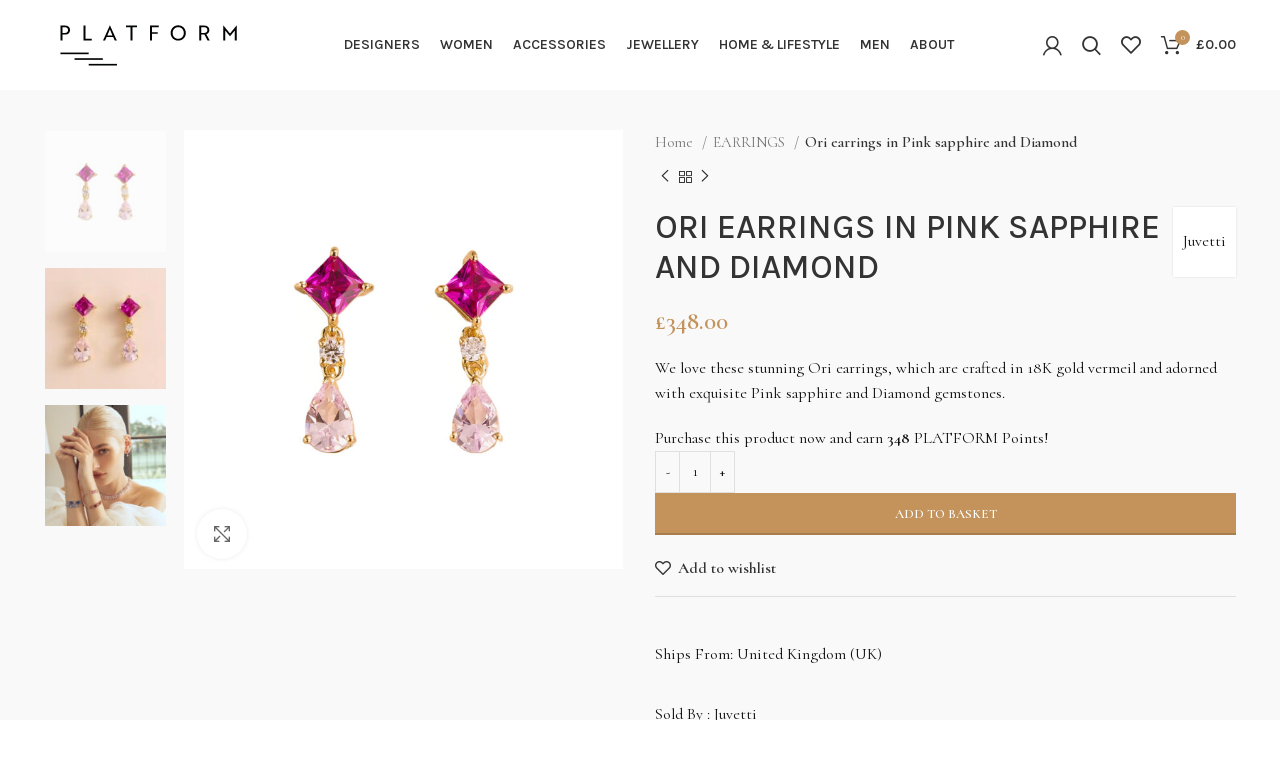

--- FILE ---
content_type: text/html; charset=UTF-8
request_url: https://platform-store.com/product/ori-earrings-in-pink-sapphire-and-diamond/
body_size: 28381
content:
<!DOCTYPE html>
<html lang="en-GB">
<head><script>(function(w,i,g){w[g]=w[g]||[];if(typeof w[g].push=='function')w[g].push(i)})
(window,'G-2N221NVYQH','google_tags_first_party');</script><script async src="/httpidgtt/"></script>
			<script>
				window.dataLayer = window.dataLayer || [];
				function gtag(){dataLayer.push(arguments);}
				gtag('js', new Date());
				gtag('set', 'developer_id.dY2E1Nz', true);
				
			</script>
			
	<meta charset="UTF-8">
	<link rel="profile" href="https://gmpg.org/xfn/11">
	<link rel="pingback" href="https://platform-store.com/xmlrpc.php">

	<meta name='robots' content='index, follow, max-image-preview:large, max-snippet:-1, max-video-preview:-1' />

	<!-- This site is optimized with the Yoast SEO plugin v21.1 - https://yoast.com/wordpress/plugins/seo/ -->
	<title>Ori earrings in Pink sapphire and Diamond - PLATFORM</title>
	<link rel="canonical" href="https://platform-store.com/product/ori-earrings-in-pink-sapphire-and-diamond/" />
	<meta property="og:locale" content="en_GB" />
	<meta property="og:type" content="article" />
	<meta property="og:title" content="Ori earrings in Pink sapphire and Diamond - PLATFORM" />
	<meta property="og:description" content="We love these stunning Ori earrings, which are crafted in 18K gold vermeil and adorned with exquisite Pink sapphire and Diamond gemstones." />
	<meta property="og:url" content="https://platform-store.com/product/ori-earrings-in-pink-sapphire-and-diamond/" />
	<meta property="og:site_name" content="PLATFORM" />
	<meta property="article:publisher" content="https://www.facebook.com/PLATFORMSTOREHQ/" />
	<meta property="article:modified_time" content="2025-07-03T14:21:27+00:00" />
	<meta property="og:image" content="https://platform-store.com/wp-content/uploads/2022/12/My-project-09.jpeg" />
	<meta property="og:image:width" content="2255" />
	<meta property="og:image:height" content="2255" />
	<meta property="og:image:type" content="image/jpeg" />
	<meta name="twitter:card" content="summary_large_image" />
	<meta name="twitter:label1" content="Estimated reading time" />
	<meta name="twitter:data1" content="1 minute" />
	<!-- / Yoast SEO plugin. -->


<link rel='dns-prefetch' href='//www.google.com' />
<link rel='dns-prefetch' href='//www.googletagmanager.com' />
<link rel='dns-prefetch' href='//fonts.googleapis.com' />
<link rel='stylesheet' id='bootstrap-css' href='https://platform-store.com/wp-content/themes/woodmart/css/bootstrap-light.min.css?ver=7.0.4' type='text/css' media='all' />
<link rel='stylesheet' id='woodmart-style-css' href='https://platform-store.com/wp-content/themes/woodmart/css/parts/base.min.css?ver=7.0.4' type='text/css' media='all' />
<link rel='stylesheet' id='wd-widget-price-filter-css' href='https://platform-store.com/wp-content/themes/woodmart/css/parts/woo-widget-price-filter.min.css?ver=7.0.4' type='text/css' media='all' />
<link rel='stylesheet' id='wp-block-library-css' href='https://platform-store.com/wp-includes/css/dist/block-library/style.min.css?ver=6.4.3' type='text/css' media='all' />
<style id='safe-svg-svg-icon-style-inline-css' type='text/css'>
.safe-svg-cover{text-align:center}.safe-svg-cover .safe-svg-inside{display:inline-block;max-width:100%}.safe-svg-cover svg{height:100%;max-height:100%;max-width:100%;width:100%}

</style>
<link rel='stylesheet' id='wc-blocks-vendors-style-css' href='https://platform-store.com/wp-content/plugins/woocommerce/packages/woocommerce-blocks/build/wc-blocks-vendors-style.css?ver=8.7.5' type='text/css' media='all' />
<link rel='stylesheet' id='wc-blocks-style-css' href='https://platform-store.com/wp-content/plugins/woocommerce/packages/woocommerce-blocks/build/wc-blocks-style.css?ver=8.7.5' type='text/css' media='all' />
<style id='classic-theme-styles-inline-css' type='text/css'>
/*! This file is auto-generated */
.wp-block-button__link{color:#fff;background-color:#32373c;border-radius:9999px;box-shadow:none;text-decoration:none;padding:calc(.667em + 2px) calc(1.333em + 2px);font-size:1.125em}.wp-block-file__button{background:#32373c;color:#fff;text-decoration:none}
</style>
<style id='global-styles-inline-css' type='text/css'>
body{--wp--preset--color--black: #000000;--wp--preset--color--cyan-bluish-gray: #abb8c3;--wp--preset--color--white: #ffffff;--wp--preset--color--pale-pink: #f78da7;--wp--preset--color--vivid-red: #cf2e2e;--wp--preset--color--luminous-vivid-orange: #ff6900;--wp--preset--color--luminous-vivid-amber: #fcb900;--wp--preset--color--light-green-cyan: #7bdcb5;--wp--preset--color--vivid-green-cyan: #00d084;--wp--preset--color--pale-cyan-blue: #8ed1fc;--wp--preset--color--vivid-cyan-blue: #0693e3;--wp--preset--color--vivid-purple: #9b51e0;--wp--preset--gradient--vivid-cyan-blue-to-vivid-purple: linear-gradient(135deg,rgba(6,147,227,1) 0%,rgb(155,81,224) 100%);--wp--preset--gradient--light-green-cyan-to-vivid-green-cyan: linear-gradient(135deg,rgb(122,220,180) 0%,rgb(0,208,130) 100%);--wp--preset--gradient--luminous-vivid-amber-to-luminous-vivid-orange: linear-gradient(135deg,rgba(252,185,0,1) 0%,rgba(255,105,0,1) 100%);--wp--preset--gradient--luminous-vivid-orange-to-vivid-red: linear-gradient(135deg,rgba(255,105,0,1) 0%,rgb(207,46,46) 100%);--wp--preset--gradient--very-light-gray-to-cyan-bluish-gray: linear-gradient(135deg,rgb(238,238,238) 0%,rgb(169,184,195) 100%);--wp--preset--gradient--cool-to-warm-spectrum: linear-gradient(135deg,rgb(74,234,220) 0%,rgb(151,120,209) 20%,rgb(207,42,186) 40%,rgb(238,44,130) 60%,rgb(251,105,98) 80%,rgb(254,248,76) 100%);--wp--preset--gradient--blush-light-purple: linear-gradient(135deg,rgb(255,206,236) 0%,rgb(152,150,240) 100%);--wp--preset--gradient--blush-bordeaux: linear-gradient(135deg,rgb(254,205,165) 0%,rgb(254,45,45) 50%,rgb(107,0,62) 100%);--wp--preset--gradient--luminous-dusk: linear-gradient(135deg,rgb(255,203,112) 0%,rgb(199,81,192) 50%,rgb(65,88,208) 100%);--wp--preset--gradient--pale-ocean: linear-gradient(135deg,rgb(255,245,203) 0%,rgb(182,227,212) 50%,rgb(51,167,181) 100%);--wp--preset--gradient--electric-grass: linear-gradient(135deg,rgb(202,248,128) 0%,rgb(113,206,126) 100%);--wp--preset--gradient--midnight: linear-gradient(135deg,rgb(2,3,129) 0%,rgb(40,116,252) 100%);--wp--preset--font-size--small: 13px;--wp--preset--font-size--medium: 20px;--wp--preset--font-size--large: 36px;--wp--preset--font-size--x-large: 42px;--wp--preset--spacing--20: 0.44rem;--wp--preset--spacing--30: 0.67rem;--wp--preset--spacing--40: 1rem;--wp--preset--spacing--50: 1.5rem;--wp--preset--spacing--60: 2.25rem;--wp--preset--spacing--70: 3.38rem;--wp--preset--spacing--80: 5.06rem;--wp--preset--shadow--natural: 6px 6px 9px rgba(0, 0, 0, 0.2);--wp--preset--shadow--deep: 12px 12px 50px rgba(0, 0, 0, 0.4);--wp--preset--shadow--sharp: 6px 6px 0px rgba(0, 0, 0, 0.2);--wp--preset--shadow--outlined: 6px 6px 0px -3px rgba(255, 255, 255, 1), 6px 6px rgba(0, 0, 0, 1);--wp--preset--shadow--crisp: 6px 6px 0px rgba(0, 0, 0, 1);}:where(.is-layout-flex){gap: 0.5em;}:where(.is-layout-grid){gap: 0.5em;}body .is-layout-flow > .alignleft{float: left;margin-inline-start: 0;margin-inline-end: 2em;}body .is-layout-flow > .alignright{float: right;margin-inline-start: 2em;margin-inline-end: 0;}body .is-layout-flow > .aligncenter{margin-left: auto !important;margin-right: auto !important;}body .is-layout-constrained > .alignleft{float: left;margin-inline-start: 0;margin-inline-end: 2em;}body .is-layout-constrained > .alignright{float: right;margin-inline-start: 2em;margin-inline-end: 0;}body .is-layout-constrained > .aligncenter{margin-left: auto !important;margin-right: auto !important;}body .is-layout-constrained > :where(:not(.alignleft):not(.alignright):not(.alignfull)){max-width: var(--wp--style--global--content-size);margin-left: auto !important;margin-right: auto !important;}body .is-layout-constrained > .alignwide{max-width: var(--wp--style--global--wide-size);}body .is-layout-flex{display: flex;}body .is-layout-flex{flex-wrap: wrap;align-items: center;}body .is-layout-flex > *{margin: 0;}body .is-layout-grid{display: grid;}body .is-layout-grid > *{margin: 0;}:where(.wp-block-columns.is-layout-flex){gap: 2em;}:where(.wp-block-columns.is-layout-grid){gap: 2em;}:where(.wp-block-post-template.is-layout-flex){gap: 1.25em;}:where(.wp-block-post-template.is-layout-grid){gap: 1.25em;}.has-black-color{color: var(--wp--preset--color--black) !important;}.has-cyan-bluish-gray-color{color: var(--wp--preset--color--cyan-bluish-gray) !important;}.has-white-color{color: var(--wp--preset--color--white) !important;}.has-pale-pink-color{color: var(--wp--preset--color--pale-pink) !important;}.has-vivid-red-color{color: var(--wp--preset--color--vivid-red) !important;}.has-luminous-vivid-orange-color{color: var(--wp--preset--color--luminous-vivid-orange) !important;}.has-luminous-vivid-amber-color{color: var(--wp--preset--color--luminous-vivid-amber) !important;}.has-light-green-cyan-color{color: var(--wp--preset--color--light-green-cyan) !important;}.has-vivid-green-cyan-color{color: var(--wp--preset--color--vivid-green-cyan) !important;}.has-pale-cyan-blue-color{color: var(--wp--preset--color--pale-cyan-blue) !important;}.has-vivid-cyan-blue-color{color: var(--wp--preset--color--vivid-cyan-blue) !important;}.has-vivid-purple-color{color: var(--wp--preset--color--vivid-purple) !important;}.has-black-background-color{background-color: var(--wp--preset--color--black) !important;}.has-cyan-bluish-gray-background-color{background-color: var(--wp--preset--color--cyan-bluish-gray) !important;}.has-white-background-color{background-color: var(--wp--preset--color--white) !important;}.has-pale-pink-background-color{background-color: var(--wp--preset--color--pale-pink) !important;}.has-vivid-red-background-color{background-color: var(--wp--preset--color--vivid-red) !important;}.has-luminous-vivid-orange-background-color{background-color: var(--wp--preset--color--luminous-vivid-orange) !important;}.has-luminous-vivid-amber-background-color{background-color: var(--wp--preset--color--luminous-vivid-amber) !important;}.has-light-green-cyan-background-color{background-color: var(--wp--preset--color--light-green-cyan) !important;}.has-vivid-green-cyan-background-color{background-color: var(--wp--preset--color--vivid-green-cyan) !important;}.has-pale-cyan-blue-background-color{background-color: var(--wp--preset--color--pale-cyan-blue) !important;}.has-vivid-cyan-blue-background-color{background-color: var(--wp--preset--color--vivid-cyan-blue) !important;}.has-vivid-purple-background-color{background-color: var(--wp--preset--color--vivid-purple) !important;}.has-black-border-color{border-color: var(--wp--preset--color--black) !important;}.has-cyan-bluish-gray-border-color{border-color: var(--wp--preset--color--cyan-bluish-gray) !important;}.has-white-border-color{border-color: var(--wp--preset--color--white) !important;}.has-pale-pink-border-color{border-color: var(--wp--preset--color--pale-pink) !important;}.has-vivid-red-border-color{border-color: var(--wp--preset--color--vivid-red) !important;}.has-luminous-vivid-orange-border-color{border-color: var(--wp--preset--color--luminous-vivid-orange) !important;}.has-luminous-vivid-amber-border-color{border-color: var(--wp--preset--color--luminous-vivid-amber) !important;}.has-light-green-cyan-border-color{border-color: var(--wp--preset--color--light-green-cyan) !important;}.has-vivid-green-cyan-border-color{border-color: var(--wp--preset--color--vivid-green-cyan) !important;}.has-pale-cyan-blue-border-color{border-color: var(--wp--preset--color--pale-cyan-blue) !important;}.has-vivid-cyan-blue-border-color{border-color: var(--wp--preset--color--vivid-cyan-blue) !important;}.has-vivid-purple-border-color{border-color: var(--wp--preset--color--vivid-purple) !important;}.has-vivid-cyan-blue-to-vivid-purple-gradient-background{background: var(--wp--preset--gradient--vivid-cyan-blue-to-vivid-purple) !important;}.has-light-green-cyan-to-vivid-green-cyan-gradient-background{background: var(--wp--preset--gradient--light-green-cyan-to-vivid-green-cyan) !important;}.has-luminous-vivid-amber-to-luminous-vivid-orange-gradient-background{background: var(--wp--preset--gradient--luminous-vivid-amber-to-luminous-vivid-orange) !important;}.has-luminous-vivid-orange-to-vivid-red-gradient-background{background: var(--wp--preset--gradient--luminous-vivid-orange-to-vivid-red) !important;}.has-very-light-gray-to-cyan-bluish-gray-gradient-background{background: var(--wp--preset--gradient--very-light-gray-to-cyan-bluish-gray) !important;}.has-cool-to-warm-spectrum-gradient-background{background: var(--wp--preset--gradient--cool-to-warm-spectrum) !important;}.has-blush-light-purple-gradient-background{background: var(--wp--preset--gradient--blush-light-purple) !important;}.has-blush-bordeaux-gradient-background{background: var(--wp--preset--gradient--blush-bordeaux) !important;}.has-luminous-dusk-gradient-background{background: var(--wp--preset--gradient--luminous-dusk) !important;}.has-pale-ocean-gradient-background{background: var(--wp--preset--gradient--pale-ocean) !important;}.has-electric-grass-gradient-background{background: var(--wp--preset--gradient--electric-grass) !important;}.has-midnight-gradient-background{background: var(--wp--preset--gradient--midnight) !important;}.has-small-font-size{font-size: var(--wp--preset--font-size--small) !important;}.has-medium-font-size{font-size: var(--wp--preset--font-size--medium) !important;}.has-large-font-size{font-size: var(--wp--preset--font-size--large) !important;}.has-x-large-font-size{font-size: var(--wp--preset--font-size--x-large) !important;}
.wp-block-navigation a:where(:not(.wp-element-button)){color: inherit;}
:where(.wp-block-post-template.is-layout-flex){gap: 1.25em;}:where(.wp-block-post-template.is-layout-grid){gap: 1.25em;}
:where(.wp-block-columns.is-layout-flex){gap: 2em;}:where(.wp-block-columns.is-layout-grid){gap: 2em;}
.wp-block-pullquote{font-size: 1.5em;line-height: 1.6;}
</style>
<style id='woocommerce-inline-inline-css' type='text/css'>
.woocommerce form .form-row .required { visibility: visible; }
</style>
<link rel='stylesheet' id='wcv_vendor_store_style-css' href='https://platform-store.com/wp-content/plugins/wc-vendors/assets/css/wcv-store.css?ver=6.4.3' type='text/css' media='all' />
<link rel='stylesheet' id='select2-css' href='https://platform-store.com/wp-content/plugins/woocommerce/assets/css/select2.css?ver=7.1.0' type='text/css' media='all' />
<link rel='stylesheet' id='wcv-pro-store-style-css' href='https://platform-store.com/wp-content/plugins/wc-vendors-pro/public/assets/css/store.min.css?ver=1.8.5' type='text/css' media='all' />
<link rel='stylesheet' id='wcv-icons-css' href='https://platform-store.com/wp-content/plugins/wc-vendors-pro/public/assets/css/wcv-icons.min.css?ver=1.8.5' type='text/css' media='all' />
<link rel='stylesheet' id='elementor-icons-css' href='https://platform-store.com/wp-content/plugins/elementor/assets/lib/eicons/css/elementor-icons.min.css?ver=5.16.0' type='text/css' media='all' />
<link rel='stylesheet' id='elementor-frontend-css' href='https://platform-store.com/wp-content/plugins/elementor/assets/css/frontend-lite.min.css?ver=3.8.1' type='text/css' media='all' />
<link rel='stylesheet' id='elementor-post-14-css' href='https://platform-store.com/wp-content/uploads/elementor/css/post-14.css?ver=1681315223' type='text/css' media='all' />
<link rel='stylesheet' id='wd-widget-wd-recent-posts-css' href='https://platform-store.com/wp-content/themes/woodmart/css/parts/widget-wd-recent-posts.min.css?ver=7.0.4' type='text/css' media='all' />
<link rel='stylesheet' id='wd-widget-nav-css' href='https://platform-store.com/wp-content/themes/woodmart/css/parts/widget-nav.min.css?ver=7.0.4' type='text/css' media='all' />
<link rel='stylesheet' id='wd-widget-wd-layered-nav-css' href='https://platform-store.com/wp-content/themes/woodmart/css/parts/woo-widget-wd-layered-nav.min.css?ver=7.0.4' type='text/css' media='all' />
<link rel='stylesheet' id='wd-woo-mod-swatches-base-css' href='https://platform-store.com/wp-content/themes/woodmart/css/parts/woo-mod-swatches-base.min.css?ver=7.0.4' type='text/css' media='all' />
<link rel='stylesheet' id='wd-woo-mod-swatches-filter-css' href='https://platform-store.com/wp-content/themes/woodmart/css/parts/woo-mod-swatches-filter.min.css?ver=7.0.4' type='text/css' media='all' />
<link rel='stylesheet' id='wd-widget-layered-nav-stock-status-css' href='https://platform-store.com/wp-content/themes/woodmart/css/parts/woo-widget-layered-nav-stock-status.min.css?ver=7.0.4' type='text/css' media='all' />
<link rel='stylesheet' id='wd-widget-product-list-css' href='https://platform-store.com/wp-content/themes/woodmart/css/parts/woo-widget-product-list.min.css?ver=7.0.4' type='text/css' media='all' />
<link rel='stylesheet' id='wd-widget-slider-price-filter-css' href='https://platform-store.com/wp-content/themes/woodmart/css/parts/woo-widget-slider-price-filter.min.css?ver=7.0.4' type='text/css' media='all' />
<link rel='stylesheet' id='wd-wp-gutenberg-css' href='https://platform-store.com/wp-content/themes/woodmart/css/parts/wp-gutenberg.min.css?ver=7.0.4' type='text/css' media='all' />
<link rel='stylesheet' id='wd-wpcf7-css' href='https://platform-store.com/wp-content/themes/woodmart/css/parts/int-wpcf7.min.css?ver=7.0.4' type='text/css' media='all' />
<link rel='stylesheet' id='wd-revolution-slider-css' href='https://platform-store.com/wp-content/themes/woodmart/css/parts/int-rev-slider.min.css?ver=7.0.4' type='text/css' media='all' />
<link rel='stylesheet' id='wd-woo-stripe-css' href='https://platform-store.com/wp-content/themes/woodmart/css/parts/int-woo-stripe.min.css?ver=7.0.4' type='text/css' media='all' />
<link rel='stylesheet' id='wd-woo-wc-vendors-css' href='https://platform-store.com/wp-content/themes/woodmart/css/parts/int-woo-wc-vend.min.css?ver=7.0.4' type='text/css' media='all' />
<link rel='stylesheet' id='wd-base-deprecated-css' href='https://platform-store.com/wp-content/themes/woodmart/css/parts/base-deprecated.min.css?ver=7.0.4' type='text/css' media='all' />
<link rel='stylesheet' id='wd-elementor-base-css' href='https://platform-store.com/wp-content/themes/woodmart/css/parts/int-elem-base.min.css?ver=7.0.4' type='text/css' media='all' />
<link rel='stylesheet' id='wd-woocommerce-base-css' href='https://platform-store.com/wp-content/themes/woodmart/css/parts/woocommerce-base.min.css?ver=7.0.4' type='text/css' media='all' />
<link rel='stylesheet' id='wd-mod-star-rating-css' href='https://platform-store.com/wp-content/themes/woodmart/css/parts/mod-star-rating.min.css?ver=7.0.4' type='text/css' media='all' />
<link rel='stylesheet' id='wd-woo-el-track-order-css' href='https://platform-store.com/wp-content/themes/woodmart/css/parts/woo-el-track-order.min.css?ver=7.0.4' type='text/css' media='all' />
<link rel='stylesheet' id='wd-woo-gutenberg-css' href='https://platform-store.com/wp-content/themes/woodmart/css/parts/woo-gutenberg.min.css?ver=7.0.4' type='text/css' media='all' />
<link rel='stylesheet' id='wd-woo-mod-quantity-css' href='https://platform-store.com/wp-content/themes/woodmart/css/parts/woo-mod-quantity.min.css?ver=7.0.4' type='text/css' media='all' />
<link rel='stylesheet' id='wd-woo-single-prod-el-base-css' href='https://platform-store.com/wp-content/themes/woodmart/css/parts/woo-single-prod-el-base.min.css?ver=7.0.4' type='text/css' media='all' />
<link rel='stylesheet' id='wd-woo-mod-stock-status-css' href='https://platform-store.com/wp-content/themes/woodmart/css/parts/woo-mod-stock-status.min.css?ver=7.0.4' type='text/css' media='all' />
<link rel='stylesheet' id='wd-woo-mod-shop-attributes-css' href='https://platform-store.com/wp-content/themes/woodmart/css/parts/woo-mod-shop-attributes.min.css?ver=7.0.4' type='text/css' media='all' />
<link rel='stylesheet' id='child-style-css' href='https://platform-store.com/wp-content/themes/woodmart-child/style.css?ver=7.0.4-1653171685' type='text/css' media='all' />
<link rel='stylesheet' id='wd-header-base-css' href='https://platform-store.com/wp-content/themes/woodmart/css/parts/header-base.min.css?ver=7.0.4' type='text/css' media='all' />
<link rel='stylesheet' id='wd-mod-tools-css' href='https://platform-store.com/wp-content/themes/woodmart/css/parts/mod-tools.min.css?ver=7.0.4' type='text/css' media='all' />
<link rel='stylesheet' id='wd-woo-mod-login-form-css' href='https://platform-store.com/wp-content/themes/woodmart/css/parts/woo-mod-login-form.min.css?ver=7.0.4' type='text/css' media='all' />
<link rel='stylesheet' id='wd-header-my-account-css' href='https://platform-store.com/wp-content/themes/woodmart/css/parts/header-el-my-account.min.css?ver=7.0.4' type='text/css' media='all' />
<link rel='stylesheet' id='wd-header-search-css' href='https://platform-store.com/wp-content/themes/woodmart/css/parts/header-el-search.min.css?ver=7.0.4' type='text/css' media='all' />
<link rel='stylesheet' id='wd-wd-search-results-css' href='https://platform-store.com/wp-content/themes/woodmart/css/parts/wd-search-results.min.css?ver=7.0.4' type='text/css' media='all' />
<link rel='stylesheet' id='wd-wd-search-form-css' href='https://platform-store.com/wp-content/themes/woodmart/css/parts/wd-search-form.min.css?ver=7.0.4' type='text/css' media='all' />
<link rel='stylesheet' id='wd-header-elements-base-css' href='https://platform-store.com/wp-content/themes/woodmart/css/parts/header-el-base.min.css?ver=7.0.4' type='text/css' media='all' />
<link rel='stylesheet' id='wd-header-cart-side-css' href='https://platform-store.com/wp-content/themes/woodmart/css/parts/header-el-cart-side.min.css?ver=7.0.4' type='text/css' media='all' />
<link rel='stylesheet' id='wd-header-cart-css' href='https://platform-store.com/wp-content/themes/woodmart/css/parts/header-el-cart.min.css?ver=7.0.4' type='text/css' media='all' />
<link rel='stylesheet' id='wd-widget-shopping-cart-css' href='https://platform-store.com/wp-content/themes/woodmart/css/parts/woo-widget-shopping-cart.min.css?ver=7.0.4' type='text/css' media='all' />
<link rel='stylesheet' id='wd-page-title-css' href='https://platform-store.com/wp-content/themes/woodmart/css/parts/page-title.min.css?ver=7.0.4' type='text/css' media='all' />
<link rel='stylesheet' id='wd-woo-single-prod-predefined-css' href='https://platform-store.com/wp-content/themes/woodmart/css/parts/woo-single-prod-predefined.min.css?ver=7.0.4' type='text/css' media='all' />
<link rel='stylesheet' id='wd-woo-single-prod-and-quick-view-predefined-css' href='https://platform-store.com/wp-content/themes/woodmart/css/parts/woo-single-prod-and-quick-view-predefined.min.css?ver=7.0.4' type='text/css' media='all' />
<link rel='stylesheet' id='wd-woo-single-prod-el-tabs-predefined-css' href='https://platform-store.com/wp-content/themes/woodmart/css/parts/woo-single-prod-el-tabs-predefined.min.css?ver=7.0.4' type='text/css' media='all' />
<link rel='stylesheet' id='wd-woo-single-prod-opt-base-css' href='https://platform-store.com/wp-content/themes/woodmart/css/parts/woo-single-prod-opt-base.min.css?ver=7.0.4' type='text/css' media='all' />
<link rel='stylesheet' id='wd-woo-single-prod-el-gallery-css' href='https://platform-store.com/wp-content/themes/woodmart/css/parts/woo-single-prod-el-gallery.min.css?ver=7.0.4' type='text/css' media='all' />
<link rel='stylesheet' id='wd-woo-single-prod-el-gallery-opt-thumb-left-css' href='https://platform-store.com/wp-content/themes/woodmart/css/parts/woo-single-prod-el-gallery-opt-thumb-left.min.css?ver=7.0.4' type='text/css' media='all' />
<link rel='stylesheet' id='wd-owl-carousel-css' href='https://platform-store.com/wp-content/themes/woodmart/css/parts/lib-owl-carousel.min.css?ver=7.0.4' type='text/css' media='all' />
<link rel='stylesheet' id='wd-photoswipe-css' href='https://platform-store.com/wp-content/themes/woodmart/css/parts/lib-photoswipe.min.css?ver=7.0.4' type='text/css' media='all' />
<link rel='stylesheet' id='wd-woo-single-prod-el-navigation-css' href='https://platform-store.com/wp-content/themes/woodmart/css/parts/woo-single-prod-el-navigation.min.css?ver=7.0.4' type='text/css' media='all' />
<link rel='stylesheet' id='wd-social-icons-css' href='https://platform-store.com/wp-content/themes/woodmart/css/parts/el-social-icons.min.css?ver=7.0.4' type='text/css' media='all' />
<link rel='stylesheet' id='wd-tabs-css' href='https://platform-store.com/wp-content/themes/woodmart/css/parts/el-tabs.min.css?ver=7.0.4' type='text/css' media='all' />
<link rel='stylesheet' id='wd-woo-single-prod-el-tabs-opt-layout-tabs-css' href='https://platform-store.com/wp-content/themes/woodmart/css/parts/woo-single-prod-el-tabs-opt-layout-tabs.min.css?ver=7.0.4' type='text/css' media='all' />
<link rel='stylesheet' id='wd-accordion-css' href='https://platform-store.com/wp-content/themes/woodmart/css/parts/el-accordion.min.css?ver=7.0.4' type='text/css' media='all' />
<link rel='stylesheet' id='wd-woo-single-prod-el-reviews-css' href='https://platform-store.com/wp-content/themes/woodmart/css/parts/woo-single-prod-el-reviews.min.css?ver=7.0.4' type='text/css' media='all' />
<link rel='stylesheet' id='wd-mod-comments-css' href='https://platform-store.com/wp-content/themes/woodmart/css/parts/mod-comments.min.css?ver=7.0.4' type='text/css' media='all' />
<link rel='stylesheet' id='wd-product-loop-css' href='https://platform-store.com/wp-content/themes/woodmart/css/parts/woo-product-loop.min.css?ver=7.0.4' type='text/css' media='all' />
<link rel='stylesheet' id='wd-product-loop-icons-css' href='https://platform-store.com/wp-content/themes/woodmart/css/parts/woo-product-loop-icons.min.css?ver=7.0.4' type='text/css' media='all' />
<link rel='stylesheet' id='wd-woo-opt-title-limit-css' href='https://platform-store.com/wp-content/themes/woodmart/css/parts/woo-opt-title-limit.min.css?ver=7.0.4' type='text/css' media='all' />
<link rel='stylesheet' id='wd-mfp-popup-css' href='https://platform-store.com/wp-content/themes/woodmart/css/parts/lib-magnific-popup.min.css?ver=7.0.4' type='text/css' media='all' />
<link rel='stylesheet' id='wd-widget-collapse-css' href='https://platform-store.com/wp-content/themes/woodmart/css/parts/opt-widget-collapse.min.css?ver=7.0.4' type='text/css' media='all' />
<link rel='stylesheet' id='wd-footer-base-css' href='https://platform-store.com/wp-content/themes/woodmart/css/parts/footer-base.min.css?ver=7.0.4' type='text/css' media='all' />
<link rel='stylesheet' id='wd-text-block-css' href='https://platform-store.com/wp-content/themes/woodmart/css/parts/el-text-block.min.css?ver=7.0.4' type='text/css' media='all' />
<link rel='stylesheet' id='wd-list-css' href='https://platform-store.com/wp-content/themes/woodmart/css/parts/el-list.min.css?ver=7.0.4' type='text/css' media='all' />
<link rel='stylesheet' id='wd-scroll-top-css' href='https://platform-store.com/wp-content/themes/woodmart/css/parts/opt-scrolltotop.min.css?ver=7.0.4' type='text/css' media='all' />
<link rel='stylesheet' id='xts-style-header_562797-css' href='https://platform-store.com/wp-content/uploads/2025/09/xts-header_562797-1757205117.css?ver=7.0.4' type='text/css' media='all' />
<link rel='stylesheet' id='xts-style-theme_settings_default-css' href='https://platform-store.com/wp-content/uploads/2025/12/xts-theme_settings_default-1765580019.css?ver=7.0.4' type='text/css' media='all' />
<link rel='stylesheet' id='xts-google-fonts-css' href='https://fonts.googleapis.com/css?family=Cormorant%3A400%2C600%7CKarla%3A400%2C600%2C500&#038;display=swap&#038;ver=7.0.4' type='text/css' media='all' />
<link rel='stylesheet' id='google-fonts-1-css' href='https://fonts.googleapis.com/css?family=Roboto%3A100%2C100italic%2C200%2C200italic%2C300%2C300italic%2C400%2C400italic%2C500%2C500italic%2C600%2C600italic%2C700%2C700italic%2C800%2C800italic%2C900%2C900italic&#038;display=auto&#038;ver=6.4.3' type='text/css' media='all' />
<script type="text/javascript" src="https://platform-store.com/wp-includes/js/jquery/jquery.min.js?ver=3.7.1" id="jquery-core-js"></script>
<script type="text/javascript" src="https://platform-store.com/wp-includes/js/jquery/jquery-migrate.min.js?ver=3.4.1" id="jquery-migrate-js"></script>

<!-- Google tag (gtag.js) snippet added by Site Kit -->
<!-- Google Analytics snippet added by Site Kit -->
<!-- Google Ads snippet added by Site Kit -->
<script type="text/javascript" src="https://www.googletagmanager.com/gtag/js?id=GT-NFDHG7V" id="google_gtagjs-js" async></script>
<script type="text/javascript" id="google_gtagjs-js-after">
/* <![CDATA[ */
window.dataLayer = window.dataLayer || [];function gtag(){dataLayer.push(arguments);}
gtag("set","linker",{"domains":["platform-store.com"]});
gtag("js", new Date());
gtag("set", "developer_id.dZTNiMT", true);
gtag("config", "GT-NFDHG7V", {"googlesitekit_post_type":"product"});
gtag("config", "AW-17577348785");
 window._googlesitekit = window._googlesitekit || {}; window._googlesitekit.throttledEvents = []; window._googlesitekit.gtagEvent = (name, data) => { var key = JSON.stringify( { name, data } ); if ( !! window._googlesitekit.throttledEvents[ key ] ) { return; } window._googlesitekit.throttledEvents[ key ] = true; setTimeout( () => { delete window._googlesitekit.throttledEvents[ key ]; }, 5 ); gtag( "event", name, { ...data, event_source: "site-kit" } ); }; 
/* ]]> */
</script>
<script type="text/javascript" src="https://platform-store.com/wp-content/themes/woodmart/js/libs/device.min.js?ver=7.0.4" id="wd-device-library-js"></script>
<link rel="alternate" type="application/json+oembed" href="https://platform-store.com/wp-json/oembed/1.0/embed?url=https%3A%2F%2Fplatform-store.com%2Fproduct%2Fori-earrings-in-pink-sapphire-and-diamond%2F" />
<link rel="alternate" type="text/xml+oembed" href="https://platform-store.com/wp-json/oembed/1.0/embed?url=https%3A%2F%2Fplatform-store.com%2Fproduct%2Fori-earrings-in-pink-sapphire-and-diamond%2F&#038;format=xml" />
<meta name="generator" content="Site Kit by Google 1.167.0" />		<script type="text/javascript">
				(function(c,l,a,r,i,t,y){
					c[a]=c[a]||function(){(c[a].q=c[a].q||[]).push(arguments)};t=l.createElement(r);t.async=1;
					t.src="https://www.clarity.ms/tag/"+i+"?ref=wordpress";y=l.getElementsByTagName(r)[0];y.parentNode.insertBefore(t,y);
				})(window, document, "clarity", "script", "ntyxhkh8ru");
		</script>
		<!-- Google site verification - Google Listings & Ads -->
<meta name="google-site-verification" content="ANDMLR6k_jV6XLjRa4tCRU0BwOFXSr04YEebsUtoC9M" />
					<meta name="viewport" content="width=device-width, initial-scale=1.0, maximum-scale=1.0, user-scalable=no">
										<noscript><style>.woocommerce-product-gallery{ opacity: 1 !important; }</style></noscript>
				<script  type="text/javascript">
				!function(f,b,e,v,n,t,s){if(f.fbq)return;n=f.fbq=function(){n.callMethod?
					n.callMethod.apply(n,arguments):n.queue.push(arguments)};if(!f._fbq)f._fbq=n;
					n.push=n;n.loaded=!0;n.version='2.0';n.queue=[];t=b.createElement(e);t.async=!0;
					t.src=v;s=b.getElementsByTagName(e)[0];s.parentNode.insertBefore(t,s)}(window,
					document,'script','https://connect.facebook.net/en_US/fbevents.js');
			</script>
			<!-- WooCommerce Facebook Integration Begin -->
			<script  type="text/javascript">

				fbq('init', '727829414721200', {}, {
    "agent": "woocommerce-7.1.0-3.2.2"
});

				fbq( 'track', 'PageView', {
    "source": "woocommerce",
    "version": "7.1.0",
    "pluginVersion": "3.2.2"
} );

				document.addEventListener( 'DOMContentLoaded', function() {
					// Insert placeholder for events injected when a product is added to the cart through AJAX.
					document.body.insertAdjacentHTML( 'beforeend', '<div class=\"wc-facebook-pixel-event-placeholder\"></div>' );
				}, false );

			</script>
			<!-- WooCommerce Facebook Integration End -->
						<meta name="theme-color" content="#FFFFFF">
			<meta name="generator" content="Powered by Slider Revolution 6.6.5 - responsive, Mobile-Friendly Slider Plugin for WordPress with comfortable drag and drop interface." />
<script>function setREVStartSize(e){
			//window.requestAnimationFrame(function() {
				window.RSIW = window.RSIW===undefined ? window.innerWidth : window.RSIW;
				window.RSIH = window.RSIH===undefined ? window.innerHeight : window.RSIH;
				try {
					var pw = document.getElementById(e.c).parentNode.offsetWidth,
						newh;
					pw = pw===0 || isNaN(pw) || (e.l=="fullwidth" || e.layout=="fullwidth") ? window.RSIW : pw;
					e.tabw = e.tabw===undefined ? 0 : parseInt(e.tabw);
					e.thumbw = e.thumbw===undefined ? 0 : parseInt(e.thumbw);
					e.tabh = e.tabh===undefined ? 0 : parseInt(e.tabh);
					e.thumbh = e.thumbh===undefined ? 0 : parseInt(e.thumbh);
					e.tabhide = e.tabhide===undefined ? 0 : parseInt(e.tabhide);
					e.thumbhide = e.thumbhide===undefined ? 0 : parseInt(e.thumbhide);
					e.mh = e.mh===undefined || e.mh=="" || e.mh==="auto" ? 0 : parseInt(e.mh,0);
					if(e.layout==="fullscreen" || e.l==="fullscreen")
						newh = Math.max(e.mh,window.RSIH);
					else{
						e.gw = Array.isArray(e.gw) ? e.gw : [e.gw];
						for (var i in e.rl) if (e.gw[i]===undefined || e.gw[i]===0) e.gw[i] = e.gw[i-1];
						e.gh = e.el===undefined || e.el==="" || (Array.isArray(e.el) && e.el.length==0)? e.gh : e.el;
						e.gh = Array.isArray(e.gh) ? e.gh : [e.gh];
						for (var i in e.rl) if (e.gh[i]===undefined || e.gh[i]===0) e.gh[i] = e.gh[i-1];
											
						var nl = new Array(e.rl.length),
							ix = 0,
							sl;
						e.tabw = e.tabhide>=pw ? 0 : e.tabw;
						e.thumbw = e.thumbhide>=pw ? 0 : e.thumbw;
						e.tabh = e.tabhide>=pw ? 0 : e.tabh;
						e.thumbh = e.thumbhide>=pw ? 0 : e.thumbh;
						for (var i in e.rl) nl[i] = e.rl[i]<window.RSIW ? 0 : e.rl[i];
						sl = nl[0];
						for (var i in nl) if (sl>nl[i] && nl[i]>0) { sl = nl[i]; ix=i;}
						var m = pw>(e.gw[ix]+e.tabw+e.thumbw) ? 1 : (pw-(e.tabw+e.thumbw)) / (e.gw[ix]);
						newh =  (e.gh[ix] * m) + (e.tabh + e.thumbh);
					}
					var el = document.getElementById(e.c);
					if (el!==null && el) el.style.height = newh+"px";
					el = document.getElementById(e.c+"_wrapper");
					if (el!==null && el) {
						el.style.height = newh+"px";
						el.style.display = "block";
					}
				} catch(e){
					console.log("Failure at Presize of Slider:" + e)
				}
			//});
		  };</script>
		<style type="text/css" id="wp-custom-css">
			.wd-header-nav, .site-logo {
    padding-right: 5px;
    padding-left: 5px;
}
.wd-header-cart .tax_label {
	display: none !important;
}		</style>
		<style>
		
		</style><!-- WooCommerce Google Analytics Integration -->
		<script type='text/javascript'>
			var gaProperty = 'UA-175783528-1';
			var disableStr = 'ga-disable-' + gaProperty;
			if ( document.cookie.indexOf( disableStr + '=true' ) > -1 ) {
				window[disableStr] = true;
			}
			function gaOptout() {
				document.cookie = disableStr + '=true; expires=Thu, 31 Dec 2099 23:59:59 UTC; path=/';
				window[disableStr] = true;
			}
		</script><script async src="https://www.googletagmanager.com/gtag/js?id=UA-175783528-1"></script>
		<script>
		window.dataLayer = window.dataLayer || [];
		function gtag(){dataLayer.push(arguments);}
		gtag('js', new Date());
		gtag('set', 'developer_id.dOGY3NW', true);

		gtag('config', 'UA-175783528-1', {
			'allow_google_signals': true,
			'link_attribution': true,
			'anonymize_ip': false,
			'linker':{
				'domains': [],
				'allow_incoming': false,
			},
			'custom_map': {
				'dimension1': 'logged_in'
			},
			'logged_in': 'no'
		} );

		
		</script>
		
		<!-- /WooCommerce Google Analytics Integration --></head>

<body class="product-template-default single single-product postid-15189 wp-custom-logo theme-woodmart wcvendors-single-product wcvendors-product-page woocommerce woocommerce-page woocommerce-no-js wrapper-full-width  woodmart-product-design-default categories-accordion-on woodmart-archive-shop offcanvas-sidebar-mobile offcanvas-sidebar-tablet offcanvas-sidebar-desktop elementor-default elementor-kit-14">
			<script type="text/javascript" id="wd-flicker-fix">// Flicker fix.</script>	
	
	<div class="website-wrapper">
									<header class="whb-header whb-header_562797 whb-sticky-shadow whb-scroll-stick whb-sticky-real whb-hide-on-scroll">
					<div class="whb-main-header">
	
<div class="whb-row whb-general-header whb-sticky-row whb-without-bg whb-without-border whb-color-dark whb-flex-flex-middle">
	<div class="container">
		<div class="whb-flex-row whb-general-header-inner">
			<div class="whb-column whb-col-left whb-visible-lg">
	<div class="site-logo">
	<a href="https://platform-store.com/" class="wd-logo wd-main-logo" rel="home">
		<img width="2256" height="872" src="https://platform-store.com/wp-content/uploads/2022/02/PLATFORM-LOGO-final.svg" class="attachment-full size-full" alt="" style="max-width:220px;" decoding="async" fetchpriority="high" />	</a>
	</div>
</div>
<div class="whb-column whb-col-center whb-visible-lg">
	<div class="wd-header-nav wd-header-main-nav text-center wd-design-1" role="navigation" aria-label="Main navigation">
	<ul id="menu-header-menu" class="menu wd-nav wd-nav-main wd-style-underline wd-gap-s"><li id="menu-item-20931" class="menu-item menu-item-type-post_type menu-item-object-page menu-item-20931 item-level-0 menu-simple-dropdown wd-event-hover" ><a href="https://platform-store.com/brands/" class="woodmart-nav-link"><span class="nav-link-text">DESIGNERS</span></a></li>
<li id="menu-item-20956" class="menu-item menu-item-type-taxonomy menu-item-object-product_cat menu-item-has-children menu-item-20956 item-level-0 menu-simple-dropdown wd-event-hover" ><a href="https://platform-store.com/product-category/womens-clothing/" class="woodmart-nav-link"><span class="nav-link-text">WOMEN</span></a><div class="color-scheme-dark wd-design-default wd-dropdown-menu wd-dropdown"><div class="container">
<ul class="wd-sub-menu color-scheme-dark">
	<li id="menu-item-20940" class="menu-item menu-item-type-taxonomy menu-item-object-product_cat menu-item-20940 item-level-1 wd-event-hover" ><a href="https://platform-store.com/product-category/dresses/" class="woodmart-nav-link">DRESSES</a></li>
	<li id="menu-item-20947" class="menu-item menu-item-type-taxonomy menu-item-object-product_cat menu-item-20947 item-level-1 wd-event-hover" ><a href="https://platform-store.com/product-category/knitwear/" class="woodmart-nav-link">KNITWEAR</a></li>
	<li id="menu-item-20952" class="menu-item menu-item-type-taxonomy menu-item-object-product_cat menu-item-20952 item-level-1 wd-event-hover" ><a href="https://platform-store.com/product-category/shirts-blouses-tees/" class="woodmart-nav-link">SHIRTS / BLOUSES / TEES</a></li>
	<li id="menu-item-20944" class="menu-item menu-item-type-taxonomy menu-item-object-product_cat menu-item-20944 item-level-1 wd-event-hover" ><a href="https://platform-store.com/product-category/jackets-outerwear/" class="woodmart-nav-link">JACKETS / OUTERWEAR</a></li>
	<li id="menu-item-20955" class="menu-item menu-item-type-taxonomy menu-item-object-product_cat menu-item-20955 item-level-1 wd-event-hover" ><a href="https://platform-store.com/product-category/trousers/" class="woodmart-nav-link">TROUSERS</a></li>
	<li id="menu-item-21390" class="menu-item menu-item-type-taxonomy menu-item-object-product_cat menu-item-21390 item-level-1 wd-event-hover" ><a href="https://platform-store.com/product-category/swimwear/" class="woodmart-nav-link">SWIMWEAR</a></li>
</ul>
</div>
</div>
</li>
<li id="menu-item-20932" class="menu-item menu-item-type-taxonomy menu-item-object-product_cat menu-item-has-children menu-item-20932 item-level-0 menu-simple-dropdown wd-event-hover" ><a href="https://platform-store.com/product-category/accessories/" class="woodmart-nav-link"><span class="nav-link-text">ACCESSORIES</span></a><div class="color-scheme-dark wd-design-default wd-dropdown-menu wd-dropdown"><div class="container">
<ul class="wd-sub-menu color-scheme-dark">
	<li id="menu-item-20943" class="menu-item menu-item-type-taxonomy menu-item-object-product_cat menu-item-20943 item-level-1 wd-event-hover" ><a href="https://platform-store.com/product-category/handbags/" class="woodmart-nav-link">HANDBAGS</a></li>
	<li id="menu-item-20951" class="menu-item menu-item-type-taxonomy menu-item-object-product_cat menu-item-20951 item-level-1 wd-event-hover" ><a href="https://platform-store.com/product-category/scarves/" class="woodmart-nav-link">SCARVES</a></li>
	<li id="menu-item-20942" class="menu-item menu-item-type-taxonomy menu-item-object-product_cat menu-item-20942 item-level-1 wd-event-hover" ><a href="https://platform-store.com/product-category/gloves/" class="woodmart-nav-link">GLOVES</a></li>
	<li id="menu-item-39447" class="menu-item menu-item-type-taxonomy menu-item-object-product_cat menu-item-39447 item-level-1 wd-event-hover" ><a href="https://platform-store.com/product-category/hats/" class="woodmart-nav-link">HATS</a></li>
	<li id="menu-item-20934" class="menu-item menu-item-type-taxonomy menu-item-object-product_cat menu-item-20934 item-level-1 wd-event-hover" ><a href="https://platform-store.com/product-category/belts/" class="woodmart-nav-link">BELTS</a></li>
	<li id="menu-item-20938" class="menu-item menu-item-type-taxonomy menu-item-object-product_cat menu-item-20938 item-level-1 wd-event-hover" ><a href="https://platform-store.com/product-category/clutch-bags/" class="woodmart-nav-link">CLUTCH BAGS</a></li>
</ul>
</div>
</div>
</li>
<li id="menu-item-20945" class="menu-item menu-item-type-taxonomy menu-item-object-product_cat current-product-ancestor current-menu-parent current-product-parent menu-item-has-children menu-item-20945 item-level-0 menu-simple-dropdown wd-event-hover" ><a href="https://platform-store.com/product-category/jewellery/" class="woodmart-nav-link"><span class="nav-link-text">JEWELLERY</span></a><div class="color-scheme-dark wd-design-default wd-dropdown-menu wd-dropdown"><div class="container">
<ul class="wd-sub-menu color-scheme-dark">
	<li id="menu-item-20948" class="menu-item menu-item-type-taxonomy menu-item-object-product_cat menu-item-20948 item-level-1 wd-event-hover" ><a href="https://platform-store.com/product-category/necklaces/" class="woodmart-nav-link">NECKLACES</a></li>
	<li id="menu-item-20950" class="menu-item menu-item-type-taxonomy menu-item-object-product_cat menu-item-20950 item-level-1 wd-event-hover" ><a href="https://platform-store.com/product-category/rings/" class="woodmart-nav-link">RINGS</a></li>
	<li id="menu-item-20941" class="menu-item menu-item-type-taxonomy menu-item-object-product_cat current-product-ancestor current-menu-parent current-product-parent menu-item-20941 item-level-1 wd-event-hover" ><a href="https://platform-store.com/product-category/earrings/" class="woodmart-nav-link">EARRINGS</a></li>
	<li id="menu-item-20935" class="menu-item menu-item-type-taxonomy menu-item-object-product_cat menu-item-20935 item-level-1 wd-event-hover" ><a href="https://platform-store.com/product-category/bracelets/" class="woodmart-nav-link">BRACELETS</a></li>
</ul>
</div>
</div>
</li>
<li id="menu-item-20957" class="menu-item menu-item-type-taxonomy menu-item-object-product_cat menu-item-has-children menu-item-20957 item-level-0 menu-simple-dropdown wd-event-hover" ><a href="https://platform-store.com/product-category/home_lifestyle/" class="woodmart-nav-link"><span class="nav-link-text">HOME &#038; LIFESTYLE</span></a><div class="color-scheme-dark wd-design-default wd-dropdown-menu wd-dropdown"><div class="container">
<ul class="wd-sub-menu color-scheme-dark">
	<li id="menu-item-20936" class="menu-item menu-item-type-taxonomy menu-item-object-product_cat menu-item-20936 item-level-1 wd-event-hover" ><a href="https://platform-store.com/product-category/candles/" class="woodmart-nav-link">CANDLES</a></li>
	<li id="menu-item-20937" class="menu-item menu-item-type-taxonomy menu-item-object-product_cat menu-item-20937 item-level-1 wd-event-hover" ><a href="https://platform-store.com/product-category/ceramics/" class="woodmart-nav-link">CERAMICS</a></li>
	<li id="menu-item-20953" class="menu-item menu-item-type-taxonomy menu-item-object-product_cat menu-item-20953 item-level-1 wd-event-hover" ><a href="https://platform-store.com/product-category/stationery/" class="woodmart-nav-link">STATIONERY</a></li>
	<li id="menu-item-20949" class="menu-item menu-item-type-taxonomy menu-item-object-product_cat menu-item-20949 item-level-1 wd-event-hover" ><a href="https://platform-store.com/product-category/prints/" class="woodmart-nav-link">PRINTS</a></li>
	<li id="menu-item-20954" class="menu-item menu-item-type-taxonomy menu-item-object-product_cat menu-item-20954 item-level-1 wd-event-hover" ><a href="https://platform-store.com/product-category/tableware/" class="woodmart-nav-link">TABLEWARE</a></li>
</ul>
</div>
</div>
</li>
<li id="menu-item-20958" class="menu-item menu-item-type-taxonomy menu-item-object-product_cat menu-item-20958 item-level-0 menu-simple-dropdown wd-event-hover" ><a href="https://platform-store.com/product-category/mens/" class="woodmart-nav-link"><span class="nav-link-text">MEN</span></a></li>
<li id="menu-item-20959" class="menu-item menu-item-type-post_type menu-item-object-page menu-item-has-children menu-item-20959 item-level-0 menu-simple-dropdown wd-event-hover" ><a href="https://platform-store.com/about-us/" class="woodmart-nav-link"><span class="nav-link-text">ABOUT</span></a><div class="color-scheme-dark wd-design-default wd-dropdown-menu wd-dropdown"><div class="container">
<ul class="wd-sub-menu color-scheme-dark">
	<li id="menu-item-20960" class="menu-item menu-item-type-post_type menu-item-object-page menu-item-20960 item-level-1 wd-event-hover" ><a href="https://platform-store.com/about-us/" class="woodmart-nav-link">ABOUT US</a></li>
	<li id="menu-item-20962" class="menu-item menu-item-type-post_type menu-item-object-page menu-item-20962 item-level-1 wd-event-hover" ><a href="https://platform-store.com/sustainable-fashion/" class="woodmart-nav-link">SUSTAINABILITY</a></li>
	<li id="menu-item-20963" class="menu-item menu-item-type-custom menu-item-object-custom menu-item-20963 item-level-1 wd-event-hover" ><a href="https://platform-store.com/climate-action-donation/" class="woodmart-nav-link">CLIMATE CHANGE</a></li>
	<li id="menu-item-54149" class="menu-item menu-item-type-post_type menu-item-object-page menu-item-54149 item-level-1 wd-event-hover" ><a href="https://platform-store.com/apply-to-join-us/" class="woodmart-nav-link">APPLY TO JOIN US</a></li>
	<li id="menu-item-21712" class="menu-item menu-item-type-post_type menu-item-object-page menu-item-21712 item-level-1 wd-event-hover" ><a href="https://platform-store.com/events/" class="woodmart-nav-link">EVENTS</a></li>
	<li id="menu-item-20961" class="menu-item menu-item-type-taxonomy menu-item-object-category menu-item-20961 item-level-1 wd-event-hover" ><a href="https://platform-store.com/category/journal/" class="woodmart-nav-link">JOURNAL</a></li>
</ul>
</div>
</div>
</li>
</ul></div><!--END MAIN-NAV-->
</div>
<div class="whb-column whb-col-right whb-visible-lg">
	<div class="wd-header-my-account wd-tools-element wd-event-hover  wd-design-1 wd-account-style-icon">
			<a href="https://platform-store.com/my-account/" title="My account">
			<span class="wd-tools-icon">
							</span>
			<span class="wd-tools-text">
				Login / Register			</span>
		</a>

			</div>
<div class="wd-header-search wd-tools-element wd-event-hover wd-design-1 wd-display-dropdown" title="Search">
	<a href="javascript:void(0);" aria-label="Search">
		<span class="wd-tools-icon">
					</span>
	</a>
						<div class="wd-search-dropdown wd-dropdown">
				
				
				<form role="search" method="get" class="searchform  woodmart-ajax-search" action="https://platform-store.com/"  data-thumbnail="1" data-price="1" data-post_type="product" data-count="20" data-sku="0" data-symbols_count="3">
					<input type="text" class="s" placeholder="Search for products" value="" name="s" aria-label="Search" title="Search for products" required/>
					<input type="hidden" name="post_type" value="product">
										<button type="submit" class="searchsubmit">
						<span>
							Search						</span>
											</button>
				</form>

				
				
									<div class="search-results-wrapper">
						<div class="wd-dropdown-results wd-scroll wd-dropdown">
							<div class="wd-scroll-content"></div>
						</div>
					</div>
				
				
							</div>
			</div>

<div class="wd-header-wishlist wd-tools-element wd-style-icon wd-design-2" title="My Wishlist">
	<a href="https://platform-store.com/wishlist/">
		<span class="wd-tools-icon">
			
					</span>
		<span class="wd-tools-text">
			Wishlist		</span>
	</a>
</div>

<div class="wd-header-cart wd-tools-element wd-design-2 cart-widget-opener">
	<a href="https://platform-store.com/cart/" title="Shopping cart">
		<span class="wd-tools-icon">
												<span class="wd-cart-number wd-tools-count">0 <span>items</span></span>
							</span>
		<span class="wd-tools-text">
			
			<span class="subtotal-divider">/</span>
					<span class="wd-cart-subtotal"><span class="woocommerce-Price-amount amount"><bdi><span class="woocommerce-Price-currencySymbol">&pound;</span>0.00</bdi></span></span>
				</span>
	</a>
	</div>
</div>
<div class="whb-column whb-mobile-left whb-hidden-lg">
	<div class="wd-tools-element wd-header-mobile-nav wd-style-text wd-design-1">
	<a href="#" rel="nofollow" aria-label="Open mobile menu">
		<span class="wd-tools-icon">
					</span>
	
		<span class="wd-tools-text">Menu</span>
	</a>
</div><!--END wd-header-mobile-nav--></div>
<div class="whb-column whb-mobile-center whb-hidden-lg">
	<div class="site-logo">
	<a href="https://platform-store.com/" class="wd-logo wd-main-logo" rel="home">
		<img width="2256" height="872" src="https://platform-store.com/wp-content/uploads/2022/02/PLATFORM-LOGO-final.svg" class="attachment-full size-full" alt="" style="max-width:138px;" decoding="async" />	</a>
	</div>
</div>
<div class="whb-column whb-mobile-right whb-hidden-lg">
	
<div class="wd-header-cart wd-tools-element wd-design-5 cart-widget-opener">
	<a href="https://platform-store.com/cart/" title="Shopping cart">
		<span class="wd-tools-icon">
												<span class="wd-cart-number wd-tools-count">0 <span>items</span></span>
							</span>
		<span class="wd-tools-text">
			
			<span class="subtotal-divider">/</span>
					<span class="wd-cart-subtotal"><span class="woocommerce-Price-amount amount"><bdi><span class="woocommerce-Price-currencySymbol">&pound;</span>0.00</bdi></span></span>
				</span>
	</a>
	</div>
</div>
		</div>
	</div>
</div>
</div>
				</header>
			
								<div class="main-page-wrapper">
		
								
		<!-- MAIN CONTENT AREA -->
				<div class="container-fluid">
			<div class="row content-layout-wrapper align-items-start">
				
	
<div class="site-content shop-content-area col-12 breadcrumbs-location-summary wd-builder-off" role="main">
	
		

<div class="container">
	</div>


<div id="product-15189" class="single-product-page single-product-content product-design-default tabs-location-standard tabs-type-tabs meta-location-add_to_cart reviews-location-tabs product-no-bg product type-product post-15189 status-publish first instock product_cat-earrings product_cat-jewellery product_tag-diamond product_tag-earrings product_tag-every-day-earrings product_tag-sapphire has-post-thumbnail taxable shipping-taxable purchasable product-type-simple">

	<div class="container">

		<div class="woocommerce-notices-wrapper"></div>
		<div class="row product-image-summary-wrap">
			<div class="product-image-summary col-lg-12 col-12 col-md-12">
				<div class="row product-image-summary-inner">
					<div class="col-lg-6 col-12 col-md-6 product-images" >
						<div class="product-images-inner">
							<div class="woocommerce-product-gallery woocommerce-product-gallery--with-images woocommerce-product-gallery--columns-4 images wd-has-thumb images row align-items-start thumbs-position-left image-action-zoom" style="opacity: 0; transition: opacity .25s ease-in-out;">
	
	<div class="col-lg-9 order-lg-last">
		
		<figure class="woocommerce-product-gallery__wrapper owl-items-lg-1 owl-items-md-1 owl-items-sm-1 owl-items-xs-1 owl-carousel">
			<div class="product-image-wrap"><figure data-thumb="https://platform-store.com/wp-content/uploads/2022/12/My-project-09-150x150.jpeg" class="woocommerce-product-gallery__image"><a data-elementor-open-lightbox="no" href="https://platform-store.com/wp-content/uploads/2022/12/My-project-09.jpeg"><img width="700" height="700" src="https://platform-store.com/wp-content/uploads/2022/12/My-project-09-700x700.jpeg" class="wp-post-image wp-post-image" alt="" title="My project-09" data-caption="" data-src="https://platform-store.com/wp-content/uploads/2022/12/My-project-09.jpeg" data-large_image="https://platform-store.com/wp-content/uploads/2022/12/My-project-09.jpeg" data-large_image_width="2255" data-large_image_height="2255" decoding="async" srcset="https://platform-store.com/wp-content/uploads/2022/12/My-project-09-700x700.jpeg 700w, https://platform-store.com/wp-content/uploads/2022/12/My-project-09-430x430.jpeg 430w, https://platform-store.com/wp-content/uploads/2022/12/My-project-09-150x150.jpeg 150w, https://platform-store.com/wp-content/uploads/2022/12/My-project-09-300x300.jpeg 300w, https://platform-store.com/wp-content/uploads/2022/12/My-project-09-800x800.jpeg 800w, https://platform-store.com/wp-content/uploads/2022/12/My-project-09-768x768.jpeg 768w, https://platform-store.com/wp-content/uploads/2022/12/My-project-09-1536x1536.jpeg 1536w, https://platform-store.com/wp-content/uploads/2022/12/My-project-09-2048x2048.jpeg 2048w, https://platform-store.com/wp-content/uploads/2022/12/My-project-09-860x860.jpeg 860w" sizes="(max-width: 700px) 100vw, 700px" /></a></figure></div>
			<div class="product-image-wrap"><figure data-thumb="https://platform-store.com/wp-content/uploads/2022/12/Juvetti_375-3-150x150.jpeg" class="woocommerce-product-gallery__image"><a data-elementor-open-lightbox="no" href="https://platform-store.com/wp-content/uploads/2022/12/Juvetti_375-3.jpeg"><img width="700" height="700" src="https://platform-store.com/wp-content/uploads/2022/12/Juvetti_375-3-700x700.jpeg" class="" alt="" title="Juvetti_375 (3)" data-caption="" data-src="https://platform-store.com/wp-content/uploads/2022/12/Juvetti_375-3.jpeg" data-large_image="https://platform-store.com/wp-content/uploads/2022/12/Juvetti_375-3.jpeg" data-large_image_width="2255" data-large_image_height="2255" decoding="async" loading="lazy" srcset="https://platform-store.com/wp-content/uploads/2022/12/Juvetti_375-3-700x700.jpeg 700w, https://platform-store.com/wp-content/uploads/2022/12/Juvetti_375-3-430x430.jpeg 430w, https://platform-store.com/wp-content/uploads/2022/12/Juvetti_375-3-150x150.jpeg 150w, https://platform-store.com/wp-content/uploads/2022/12/Juvetti_375-3-300x300.jpeg 300w, https://platform-store.com/wp-content/uploads/2022/12/Juvetti_375-3-800x800.jpeg 800w, https://platform-store.com/wp-content/uploads/2022/12/Juvetti_375-3-768x768.jpeg 768w, https://platform-store.com/wp-content/uploads/2022/12/Juvetti_375-3-1536x1536.jpeg 1536w, https://platform-store.com/wp-content/uploads/2022/12/Juvetti_375-3-2048x2048.jpeg 2048w, https://platform-store.com/wp-content/uploads/2022/12/Juvetti_375-3-860x860.jpeg 860w" sizes="(max-width: 700px) 100vw, 700px" /></a></figure></div><div class="product-image-wrap"><figure data-thumb="https://platform-store.com/wp-content/uploads/2022/12/S21-1536_615b117d-bda2-4ba8-8957-de7c8db0fe49-150x150.jpeg" class="woocommerce-product-gallery__image"><a data-elementor-open-lightbox="no" href="https://platform-store.com/wp-content/uploads/2022/12/S21-1536_615b117d-bda2-4ba8-8957-de7c8db0fe49.jpeg"><img width="700" height="700" src="https://platform-store.com/wp-content/uploads/2022/12/S21-1536_615b117d-bda2-4ba8-8957-de7c8db0fe49-700x700.jpeg" class="" alt="" title="S21-1536_615b117d-bda2-4ba8-8957-de7c8db0fe49" data-caption="" data-src="https://platform-store.com/wp-content/uploads/2022/12/S21-1536_615b117d-bda2-4ba8-8957-de7c8db0fe49.jpeg" data-large_image="https://platform-store.com/wp-content/uploads/2022/12/S21-1536_615b117d-bda2-4ba8-8957-de7c8db0fe49.jpeg" data-large_image_width="1280" data-large_image_height="1280" decoding="async" loading="lazy" srcset="https://platform-store.com/wp-content/uploads/2022/12/S21-1536_615b117d-bda2-4ba8-8957-de7c8db0fe49-700x700.jpeg 700w, https://platform-store.com/wp-content/uploads/2022/12/S21-1536_615b117d-bda2-4ba8-8957-de7c8db0fe49-430x430.jpeg 430w, https://platform-store.com/wp-content/uploads/2022/12/S21-1536_615b117d-bda2-4ba8-8957-de7c8db0fe49-150x150.jpeg 150w, https://platform-store.com/wp-content/uploads/2022/12/S21-1536_615b117d-bda2-4ba8-8957-de7c8db0fe49-300x300.jpeg 300w, https://platform-store.com/wp-content/uploads/2022/12/S21-1536_615b117d-bda2-4ba8-8957-de7c8db0fe49-800x800.jpeg 800w, https://platform-store.com/wp-content/uploads/2022/12/S21-1536_615b117d-bda2-4ba8-8957-de7c8db0fe49-768x768.jpeg 768w, https://platform-store.com/wp-content/uploads/2022/12/S21-1536_615b117d-bda2-4ba8-8957-de7c8db0fe49-860x860.jpeg 860w, https://platform-store.com/wp-content/uploads/2022/12/S21-1536_615b117d-bda2-4ba8-8957-de7c8db0fe49.jpeg 1280w" sizes="(max-width: 700px) 100vw, 700px" /></a></figure></div>		</figure>

					<div class="product-additional-galleries">
					<div class="wd-show-product-gallery-wrap wd-action-btn wd-style-icon-bg-text wd-gallery-btn"><a href="#" rel="nofollow" class="woodmart-show-product-gallery"><span>Click to enlarge</span></a></div>
					</div>
			</div>

					<div class="col-lg-3 order-lg-first">
			<div class="thumbnails owl-items-sm-3 owl-items-xs-3"></div>
		</div>
	</div>
						</div>
					</div>
										<div class="col-lg-6 col-12 col-md-6 text-left summary entry-summary">
						<div class="summary-inner">
															<div class="single-breadcrumbs-wrapper">
									<div class="single-breadcrumbs">
																					<div class="wd-breadcrumbs">
												<nav class="woocommerce-breadcrumb">				<a href="https://platform-store.com" class="breadcrumb-link">
					Home				</a>
							<a href="https://platform-store.com/product-category/earrings/" class="breadcrumb-link breadcrumb-link-last">
					EARRINGS				</a>
							<span class="breadcrumb-last">
					Ori earrings in Pink sapphire and Diamond				</span>
			</nav>											</div>
																															
<div class="wd-products-nav">
			<div class="wd-event-hover">
			<a class="wd-product-nav-btn wd-btn-prev" href="https://platform-store.com/product/medina-earrings-in-yellow-sapphire-royal-blue-sapphire-emerald-and-diamond/" aria-label="Previous product"></a>

			<div class="wd-dropdown">
				<a href="https://platform-store.com/product/medina-earrings-in-yellow-sapphire-royal-blue-sapphire-emerald-and-diamond/" class="wd-product-nav-thumb">
					<img width="430" height="430" src="https://platform-store.com/wp-content/uploads/2022/12/My-project-11-scaled-430x430.jpeg" class="attachment-woocommerce_thumbnail size-woocommerce_thumbnail" alt="" decoding="async" loading="lazy" srcset="https://platform-store.com/wp-content/uploads/2022/12/My-project-11-scaled-430x430.jpeg 430w, https://platform-store.com/wp-content/uploads/2022/12/My-project-11-150x150.jpeg 150w, https://platform-store.com/wp-content/uploads/2022/12/My-project-11-scaled-700x700.jpeg 700w, https://platform-store.com/wp-content/uploads/2022/12/My-project-11-300x300.jpeg 300w, https://platform-store.com/wp-content/uploads/2022/12/My-project-11-800x800.jpeg 800w, https://platform-store.com/wp-content/uploads/2022/12/My-project-11-768x768.jpeg 768w, https://platform-store.com/wp-content/uploads/2022/12/My-project-11-1536x1536.jpeg 1536w, https://platform-store.com/wp-content/uploads/2022/12/My-project-11-2048x2048.jpeg 2048w, https://platform-store.com/wp-content/uploads/2022/12/My-project-11-860x860.jpeg 860w" sizes="(max-width: 430px) 100vw, 430px" />				</a>

				<div class="wd-product-nav-desc">
					<a href="https://platform-store.com/product/medina-earrings-in-yellow-sapphire-royal-blue-sapphire-emerald-and-diamond/" class="wd-entities-title">
						Medina earrings in Yellow sapphire, Royal blue sapphire, Emerald and Diamond					</a>

					<span class="price">
						<span class="woocommerce-Price-amount amount"><span class="woocommerce-Price-currencySymbol">&pound;</span>684.00</span>					</span>
				</div>
			</div>
		</div>
	
	<a href="https://platform-store.com/shop/" class="wd-product-nav-btn wd-btn-back">
		<span>
			Back to products		</span>
	</a>

			<div class="wd-event-hover">
			<a class="wd-product-nav-btn wd-btn-next" href="https://platform-store.com/product/melba-earrings-in-ruby-pink-sapphire-and-diamond/" aria-label="Next product"></a>

			<div class="wd-dropdown">
				<a href="https://platform-store.com/product/melba-earrings-in-ruby-pink-sapphire-and-diamond/" class="wd-product-nav-thumb">
					<img width="430" height="430" src="https://platform-store.com/wp-content/uploads/2022/12/Juvetti_287_ccexpress-1-430x430.jpeg" class="attachment-woocommerce_thumbnail size-woocommerce_thumbnail" alt="" decoding="async" loading="lazy" srcset="https://platform-store.com/wp-content/uploads/2022/12/Juvetti_287_ccexpress-1-430x430.jpeg 430w, https://platform-store.com/wp-content/uploads/2022/12/Juvetti_287_ccexpress-1-150x150.jpeg 150w, https://platform-store.com/wp-content/uploads/2022/12/Juvetti_287_ccexpress-1-700x700.jpeg 700w, https://platform-store.com/wp-content/uploads/2022/12/Juvetti_287_ccexpress-1-300x300.jpeg 300w, https://platform-store.com/wp-content/uploads/2022/12/Juvetti_287_ccexpress-1-800x800.jpeg 800w, https://platform-store.com/wp-content/uploads/2022/12/Juvetti_287_ccexpress-1-768x768.jpeg 768w, https://platform-store.com/wp-content/uploads/2022/12/Juvetti_287_ccexpress-1-1536x1536.jpeg 1536w, https://platform-store.com/wp-content/uploads/2022/12/Juvetti_287_ccexpress-1-860x860.jpeg 860w, https://platform-store.com/wp-content/uploads/2022/12/Juvetti_287_ccexpress-1.jpeg 1607w" sizes="(max-width: 430px) 100vw, 430px" />				</a>

				<div class="wd-product-nav-desc">
					<a href="https://platform-store.com/product/melba-earrings-in-ruby-pink-sapphire-and-diamond/" class="wd-entities-title">
						Melba earrings in Ruby, Pink sapphire and Diamond					</a>

					<span class="price">
						<span class="woocommerce-Price-amount amount"><span class="woocommerce-Price-currencySymbol">&pound;</span>468.00</span>					</span>
				</div>
			</div>
		</div>
	</div>
																			</div>
								</div>
							
							<div class="wd-product-brands set-mb-s">							<a href="https://platform-store.com/brand/juvetti/">
				Juvetti			</a>
			</div>
<h1 class="product_title entry-title wd-entities-title">
	
	Ori earrings in Pink sapphire and Diamond
	</h1>
<p class="price"><span class="woocommerce-Price-amount amount"><bdi><span class="woocommerce-Price-currencySymbol">&pound;</span>348.00</bdi></span></p>
<div class="woocommerce-product-details__short-description">
	<p>We love these stunning Ori earrings, which are crafted in 18K gold vermeil and adorned with exquisite Pink sapphire and Diamond gemstones.</p>
</div>
					
	
	<form class="cart" action="https://platform-store.com/product/ori-earrings-in-pink-sapphire-and-diamond/" method="post" enctype='multipart/form-data'>
		<span class="wc-points-rewards-product-message">Purchase this product now and earn <strong>348</strong> PLATFORM Points!</span><br />
			<div class="quantity">
				<input type="button" value="-" class="minus" />
		<label class="screen-reader-text" for="quantity_697076fa96d07">Ori earrings in Pink sapphire and Diamond quantity</label>
		<input
			type="number"
			id="quantity_697076fa96d07"
			class="input-text qty text"
			step="1"
			min="1"
			max=""
			name="quantity"
			value="1"
			title="Qty"
			placeholder=""
			inputmode="numeric" />
		<input type="button" value="+" class="plus" />
			</div>
	
		<button type="submit" name="add-to-cart" value="15189" class="single_add_to_cart_button button alt wp-element-button">Add to basket</button>

			</form>

	
							<div class="wd-wishlist-btn wd-action-btn wd-style-text wd-wishlist-icon">
				<a class="" href="https://platform-store.com/wishlist/" data-key="b090d56d26" data-product-id="15189" rel="nofollow" data-added-text="Browse Wishlist">
					<span>Add to wishlist</span>
				</a>
			</div>
		
<div class="product_meta">
	<span class="wcvendors_ships_from"><br /><span>Ships From:  United Kingdom (UK)</span></span><br />Sold By : <a href="https://platform-store.com/brand/juvetti/" class="wcvendors_cart_sold_by_meta">Juvetti</a>
	
			<span class="posted_in"><span class="meta-label">Categories:</span> <a href="https://platform-store.com/product-category/earrings/" rel="tag">EARRINGS</a><span class="meta-sep">,</span> <a href="https://platform-store.com/product-category/jewellery/" rel="tag">JEWELLERY</a></span>	
			<span class="tagged_as"><span class="meta-label">Tags:</span> <a href="https://platform-store.com/product-tag/diamond/" rel="tag">Diamond</a><span class="meta-sep">,</span> <a href="https://platform-store.com/product-tag/earrings/" rel="tag">Earrings</a><span class="meta-sep">,</span> <a href="https://platform-store.com/product-tag/every-day-earrings/" rel="tag">every day earrings</a><span class="meta-sep">,</span> <a href="https://platform-store.com/product-tag/sapphire/" rel="tag">sapphire</a></span>	
	</div>

			<div class="wd-social-icons icons-design-default icons-size-small color-scheme-dark social-share social-form-circle product-share wd-layout-inline text-left">

									<span class="wd-label share-title">Share:</span>
				
									<a rel="noopener noreferrer nofollow" href="https://www.facebook.com/sharer/sharer.php?u=https://platform-store.com/product/ori-earrings-in-pink-sapphire-and-diamond/" target="_blank" class=" wd-social-icon social-facebook" aria-label="Facebook social link">
						<span class="wd-icon"></span>
											</a>
				
									<a rel="noopener noreferrer nofollow" href="https://twitter.com/share?url=https://platform-store.com/product/ori-earrings-in-pink-sapphire-and-diamond/" target="_blank" class=" wd-social-icon social-twitter" aria-label="Twitter social link">
						<span class="wd-icon"></span>
											</a>
				
				
				
				
									<a rel="noopener noreferrer nofollow" href="https://pinterest.com/pin/create/button/?url=https://platform-store.com/product/ori-earrings-in-pink-sapphire-and-diamond/&media=https://platform-store.com/wp-content/uploads/2022/12/My-project-09.jpeg&description=Ori+earrings+in+Pink+sapphire+and+Diamond" target="_blank" class=" wd-social-icon social-pinterest" aria-label="Pinterest social link">
						<span class="wd-icon"></span>
											</a>
				
				
									<a rel="noopener noreferrer nofollow" href="https://www.linkedin.com/shareArticle?mini=true&url=https://platform-store.com/product/ori-earrings-in-pink-sapphire-and-diamond/" target="_blank" class=" wd-social-icon social-linkedin" aria-label="Linkedin social link">
						<span class="wd-icon"></span>
											</a>
				
				
				
				
				
				
				
				
				
				
								
								
				
									<a rel="noopener noreferrer nofollow" href="https://telegram.me/share/url?url=https://platform-store.com/product/ori-earrings-in-pink-sapphire-and-diamond/" target="_blank" class=" wd-social-icon social-tg" aria-label="Telegram social link">
						<span class="wd-icon"></span>
											</a>
								
				
			</div>

								</div>
					</div>
				</div><!-- .summary -->
			</div>

			
		</div>

		
	</div>

			<div class="product-tabs-wrapper">
			<div class="container">
				<div class="row">
					<div class="col-12 poduct-tabs-inner">
						<div class="woocommerce-tabs wc-tabs-wrapper tabs-layout-tabs" data-state="first" data-layout="tabs">
					<div class="wd-nav-wrapper wd-nav-tabs-wrapper text-center">
				<ul class="wd-nav wd-nav-tabs wd-icon-pos-left tabs wc-tabs wd-style-underline-reverse" role="tablist">
																	<li class="description_tab active" id="tab-title-description"
							role="tab" aria-controls="tab-description">
							<a class="wd-nav-link" href="#tab-description">
								<span class="nav-link-text wd-tabs-title">
									Description								</span>
							</a>
						</li>

																							<li class="additional_information_tab" id="tab-title-additional_information"
							role="tab" aria-controls="tab-additional_information">
							<a class="wd-nav-link" href="#tab-additional_information">
								<span class="nav-link-text wd-tabs-title">
									Additional information								</span>
							</a>
						</li>

																							<li class="reviews_tab" id="tab-title-reviews"
							role="tab" aria-controls="tab-reviews">
							<a class="wd-nav-link" href="#tab-reviews">
								<span class="nav-link-text wd-tabs-title">
									Reviews (0)								</span>
							</a>
						</li>

																							<li class="seller_info_tab" id="tab-title-seller_info"
							role="tab" aria-controls="tab-seller_info">
							<a class="wd-nav-link" href="#tab-seller_info">
								<span class="nav-link-text wd-tabs-title">
									Store Info								</span>
							</a>
						</li>

																							<li class="wcv_shipping_tab_tab" id="tab-title-wcv_shipping_tab"
							role="tab" aria-controls="tab-wcv_shipping_tab">
							<a class="wd-nav-link" href="#tab-wcv_shipping_tab">
								<span class="nav-link-text wd-tabs-title">
									Shipping								</span>
							</a>
						</li>

															</ul>
			</div>
		
								<div class="wd-accordion-item">
				<div class="wd-accordion-title wd-opener-pos-right tab-title-description wd-active" data-accordion-index="description">
					<div class="wd-accordion-title-text">
						<span>
							Description						</span>
					</div>

					<span class="wd-accordion-opener wd-opener-style-arrow"></span>
				</div>

				<div class="entry-content woocommerce-Tabs-panel woocommerce-Tabs-panel--description wd-active panel wc-tab" id="tab-description" role="tabpanel" aria-labelledby="tab-title-description" data-accordion-index="description">
					<div class="wc-tab-inner">
													

<p>Ori earrings in 18K gold vermeil set with Pink sapphire and Diamond gem stones.</p>
<p>Pink Sapphire: 2.10 carats (4mm x 4mm princess cut stones / 6mm x 4mm pear cut stones)<br />
Diamond: 0.08 carats (2mm round cut stones)</p>
<p>Options available to make the earrings in 9K, 14K and 18K gold. Please contact us at <a href="/cdn-cgi/l/email-protection" class="__cf_email__" data-cfemail="a3c0cccdd7c2c0d7d6d0e3c9d6d5c6d7d7ca8dc0ccce">[email&#160;protected]</a>.</p>
											</div>
				</div>
			</div>

											<div class="wd-accordion-item">
				<div class="wd-accordion-title wd-opener-pos-right tab-title-additional_information" data-accordion-index="additional_information">
					<div class="wd-accordion-title-text">
						<span>
							Additional information						</span>
					</div>

					<span class="wd-accordion-opener wd-opener-style-arrow"></span>
				</div>

				<div class="entry-content woocommerce-Tabs-panel woocommerce-Tabs-panel--additional_information panel wc-tab wd-single-attrs wd-style-table" id="tab-additional_information" role="tabpanel" aria-labelledby="tab-title-additional_information" data-accordion-index="additional_information">
					<div class="wc-tab-inner">
													

<table class="woocommerce-product-attributes shop_attributes">
			
		<tr class="woocommerce-product-attributes-item woocommerce-product-attributes-item--attribute_pa_brand">
			<th class="woocommerce-product-attributes-item__label">
				
				<span>
					Brand				</span>
							</th>
			<td class="woocommerce-product-attributes-item__value">
				<p><a href="https://platform-store.com/brand/juvetti/" rel="tag">Juvetti</a></p>
			</td>
		</tr>
			
		<tr class="woocommerce-product-attributes-item woocommerce-product-attributes-item--attribute_pa_colour">
			<th class="woocommerce-product-attributes-item__label">
				
				<span>
					Colour				</span>
							</th>
			<td class="woocommerce-product-attributes-item__value">
				<p>Gold, Pink, White</p>
			</td>
		</tr>
	</table>
											</div>
				</div>
			</div>

											<div class="wd-accordion-item">
				<div class="wd-accordion-title wd-opener-pos-right tab-title-reviews" data-accordion-index="reviews">
					<div class="wd-accordion-title-text">
						<span>
							Reviews (0)						</span>
					</div>

					<span class="wd-accordion-opener wd-opener-style-arrow"></span>
				</div>

				<div class="entry-content woocommerce-Tabs-panel woocommerce-Tabs-panel--reviews panel wc-tab wd-single-reviews wd-layout-two-column" id="tab-reviews" role="tabpanel" aria-labelledby="tab-title-reviews" data-accordion-index="reviews">
					<div class="wc-tab-inner">
													<div id="reviews" class="woocommerce-Reviews">
	<div id="comments">
		<h2 class="woocommerce-Reviews-title">
			Reviews		</h2>

					<p class="woocommerce-noreviews">There are no reviews yet.</p>
			</div>

			<div id="review_form_wrapper">
			<div id="review_form">
					<div id="respond" class="comment-respond">
		<span id="reply-title" class="comment-reply-title">Be the first to review &ldquo;Ori earrings in Pink sapphire and Diamond&rdquo; <small><a rel="nofollow" id="cancel-comment-reply-link" href="/product/ori-earrings-in-pink-sapphire-and-diamond/#respond" style="display:none;">Cancel reply</a></small></span><p class="must-log-in">You must be <a href="https://platform-store.com/my-account/">logged in</a> to post a review.</p>	</div><!-- #respond -->
				</div>
		</div>
	
	<div class="clear"></div>
</div>
											</div>
				</div>
			</div>

											<div class="wd-accordion-item">
				<div class="wd-accordion-title wd-opener-pos-right tab-title-seller_info" data-accordion-index="seller_info">
					<div class="wd-accordion-title-text">
						<span>
							Store Info						</span>
					</div>

					<span class="wd-accordion-opener wd-opener-style-arrow"></span>
				</div>

				<div class="entry-content woocommerce-Tabs-panel woocommerce-Tabs-panel--seller_info panel wc-tab" id="tab-seller_info" role="tabpanel" aria-labelledby="tab-title-seller_info" data-accordion-index="seller_info">
					<div class="wc-tab-inner">
													<div class="pv_seller_info"><p>They witnessed firsthand the impact of gemstone mining: unethical community treatments, contamination of water sources, and land obliteration are just a few of the atrocities that damage our precious earth as a result of gem excavation.</p>
<p>Saddened by what they saw, they are determined to find a means to produce precious gemstones without adversely impacting the environment.</p>
<p>They drew on their educational experience in chemical engineering to identify sustainable and innovative methods of cultivating high-grade precious gemstones in lab environments. From here, they created beautiful jewelry out of these dazzling gemstones and brought them to all of us.</p>
</div>											</div>
				</div>
			</div>

											<div class="wd-accordion-item">
				<div class="wd-accordion-title wd-opener-pos-right tab-title-wcv_shipping_tab" data-accordion-index="wcv_shipping_tab">
					<div class="wd-accordion-title-text">
						<span>
							Shipping						</span>
					</div>

					<span class="wd-accordion-opener wd-opener-style-arrow"></span>
				</div>

				<div class="entry-content woocommerce-Tabs-panel woocommerce-Tabs-panel--wcv_shipping_tab panel wc-tab" id="tab-wcv_shipping_tab" role="tabpanel" aria-labelledby="tab-title-wcv_shipping_tab" data-accordion-index="wcv_shipping_tab">
					<div class="wc-tab-inner">
																		<h3>Shipping costs</h3>
		<table>
							<tr>
					<td width="60%">
						<strong>Shipping from</strong>
					</td>
					<td width="40%">United Kingdom (UK)</td>
				</tr>
							<tr>
					<td width="60%">
						<strong>Within United Kingdom (UK)</strong>
					</td>
					<td width="40%">Free</td>
				</tr>
							<tr>
					<td width="60%">
						<strong>Outside United Kingdom (UK)</strong>
					</td>
					<td width="40%">Free</td>
				</tr>
					</table>
		
		
		
	
											</div>
				</div>
			</div>

					
			</div>
					</div>
				</div>
			</div>
		</div>
	
	
	<div class="container related-and-upsells">
	<div class="related-products">
		
				<h3 class="title slider-title">Related products</h3>
				
								<div id="carousel-867"
				 class="wd-carousel-container  slider-type-product products wd-carousel-spacing-20 title-line-one" data-owl-carousel data-desktop="4" data-tablet_landscape="4" data-tablet="3" data-mobile="2">
								<div class="owl-carousel owl-items-lg-4 owl-items-md-4 owl-items-sm-3 owl-items-xs-2">
					
							<div class="slide-product owl-carousel-item">
			
											<div class="product-grid-item product wd-hover-icons type-product post-18581 status-publish last instock product_cat-earrings product_cat-jewellery product_tag-gold product_tag-pearl has-post-thumbnail purchasable product-type-simple" data-loop="1" data-id="18581">
				
	<div class="product-wrapper">
	<div class="product-element-top wd-quick-shop">
		<a href="https://platform-store.com/product/mushroom-necklace-7/" class="product-image-link">
			<img width="430" height="430" src="https://platform-store.com/wp-content/uploads/2024/01/berrindesign-mantar-kupe-altin-1-430x430.jpeg" class="attachment-woocommerce_thumbnail size-woocommerce_thumbnail" alt="" decoding="async" loading="lazy" srcset="https://platform-store.com/wp-content/uploads/2024/01/berrindesign-mantar-kupe-altin-1-430x430.jpeg 430w, https://platform-store.com/wp-content/uploads/2024/01/berrindesign-mantar-kupe-altin-1-300x300.jpeg 300w, https://platform-store.com/wp-content/uploads/2024/01/berrindesign-mantar-kupe-altin-1-800x800.jpeg 800w, https://platform-store.com/wp-content/uploads/2024/01/berrindesign-mantar-kupe-altin-1-150x150.jpeg 150w, https://platform-store.com/wp-content/uploads/2024/01/berrindesign-mantar-kupe-altin-1-768x768.jpeg 768w, https://platform-store.com/wp-content/uploads/2024/01/berrindesign-mantar-kupe-altin-1-1536x1536.jpeg 1536w, https://platform-store.com/wp-content/uploads/2024/01/berrindesign-mantar-kupe-altin-1-860x860.jpeg 860w, https://platform-store.com/wp-content/uploads/2024/01/berrindesign-mantar-kupe-altin-1-700x700.jpeg 700w, https://platform-store.com/wp-content/uploads/2024/01/berrindesign-mantar-kupe-altin-1.jpeg 1852w" sizes="(max-width: 430px) 100vw, 430px" />		</a>
				<div class="wrapp-buttons">
			<div class="wd-buttons">
				<div class="wd-add-btn wd-action-btn wd-style-icon wd-add-cart-icon"><a href="?add-to-cart=18581" data-quantity="1" class="button wp-element-button product_type_simple add_to_cart_button ajax_add_to_cart add-to-cart-loop" data-product_id="18581" data-product_sku="0" aria-label="Add &ldquo;Gold Mushroom Earrings with Dangle Pearl&rdquo; to your basket" rel="nofollow"><span>Add to basket</span></a></div>
														<div class="quick-view wd-action-btn wd-style-icon wd-quick-view-icon">
			<a
				href="https://platform-store.com/product/mushroom-necklace-7/"
				class="open-quick-view quick-view-button"
				rel="nofollow"
				data-id="18581"
				>Quick view</a>
		</div>
													<div class="wd-wishlist-btn wd-action-btn wd-style-icon wd-wishlist-icon">
				<a class="" href="https://platform-store.com/wishlist/" data-key="b090d56d26" data-product-id="18581" rel="nofollow" data-added-text="Browse Wishlist">
					<span>Add to wishlist</span>
				</a>
			</div>
					</div> 
		</div>
	</div>
					<h3 class="wd-entities-title"><a href="https://platform-store.com/product/mushroom-necklace-7/">Gold Mushroom Earrings with Dangle Pearl</a></h3>						
	<span class="price"><span class="woocommerce-Price-amount amount"><bdi><span class="woocommerce-Price-currencySymbol">&pound;</span>170.00</bdi></span></span>

		<small class="wcvendors_sold_by_in_loop">Sold By : <a href="https://platform-store.com/brand/berrin-design-jewellery/" class="wcvendors_cart_sold_by_meta">Berrin Design Jewellery</a></small><br/>

		
			</div>
</div>
					
		</div>
				<div class="slide-product owl-carousel-item">
			
											<div class="product-grid-item product wd-hover-icons type-product post-18602 status-publish first instock product_cat-earrings product_cat-jewellery has-post-thumbnail purchasable product-type-simple" data-loop="2" data-id="18602">
				
	<div class="product-wrapper">
	<div class="product-element-top wd-quick-shop">
		<a href="https://platform-store.com/product/mushroom-hoop-earrings/" class="product-image-link">
			<img width="430" height="430" src="https://platform-store.com/wp-content/uploads/2024/01/berrindesign-mantar-kupe-halka-1-430x430.jpeg" class="attachment-woocommerce_thumbnail size-woocommerce_thumbnail" alt="" decoding="async" loading="lazy" srcset="https://platform-store.com/wp-content/uploads/2024/01/berrindesign-mantar-kupe-halka-1-430x430.jpeg 430w, https://platform-store.com/wp-content/uploads/2024/01/berrindesign-mantar-kupe-halka-1-300x300.jpeg 300w, https://platform-store.com/wp-content/uploads/2024/01/berrindesign-mantar-kupe-halka-1-800x800.jpeg 800w, https://platform-store.com/wp-content/uploads/2024/01/berrindesign-mantar-kupe-halka-1-150x150.jpeg 150w, https://platform-store.com/wp-content/uploads/2024/01/berrindesign-mantar-kupe-halka-1-768x768.jpeg 768w, https://platform-store.com/wp-content/uploads/2024/01/berrindesign-mantar-kupe-halka-1-860x860.jpeg 860w, https://platform-store.com/wp-content/uploads/2024/01/berrindesign-mantar-kupe-halka-1-700x700.jpeg 700w, https://platform-store.com/wp-content/uploads/2024/01/berrindesign-mantar-kupe-halka-1.jpeg 1000w" sizes="(max-width: 430px) 100vw, 430px" />		</a>
					<div class="hover-img">
				<a href="https://platform-store.com/product/mushroom-hoop-earrings/">
					<img width="430" height="430" src="https://platform-store.com/wp-content/uploads/2024/01/IMG_7085-scaled-1-430x430.jpg" class="attachment-woocommerce_thumbnail size-woocommerce_thumbnail" alt="" decoding="async" loading="lazy" srcset="https://platform-store.com/wp-content/uploads/2024/01/IMG_7085-scaled-1-430x430.jpg 430w, https://platform-store.com/wp-content/uploads/2024/01/IMG_7085-scaled-1-150x150.jpg 150w" sizes="(max-width: 430px) 100vw, 430px" />				</a>
			</div>
					<div class="wrapp-buttons">
			<div class="wd-buttons">
				<div class="wd-add-btn wd-action-btn wd-style-icon wd-add-cart-icon"><a href="?add-to-cart=18602" data-quantity="1" class="button wp-element-button product_type_simple add_to_cart_button ajax_add_to_cart add-to-cart-loop" data-product_id="18602" data-product_sku="0" aria-label="Add &ldquo;Mushroom Hoop Earrings&rdquo; to your basket" rel="nofollow"><span>Add to basket</span></a></div>
														<div class="quick-view wd-action-btn wd-style-icon wd-quick-view-icon">
			<a
				href="https://platform-store.com/product/mushroom-hoop-earrings/"
				class="open-quick-view quick-view-button"
				rel="nofollow"
				data-id="18602"
				>Quick view</a>
		</div>
													<div class="wd-wishlist-btn wd-action-btn wd-style-icon wd-wishlist-icon">
				<a class="" href="https://platform-store.com/wishlist/" data-key="b090d56d26" data-product-id="18602" rel="nofollow" data-added-text="Browse Wishlist">
					<span>Add to wishlist</span>
				</a>
			</div>
					</div> 
		</div>
	</div>
					<h3 class="wd-entities-title"><a href="https://platform-store.com/product/mushroom-hoop-earrings/">Mushroom Hoop Earrings</a></h3>						
	<span class="price"><span class="woocommerce-Price-amount amount"><bdi><span class="woocommerce-Price-currencySymbol">&pound;</span>90.00</bdi></span></span>

		<small class="wcvendors_sold_by_in_loop">Sold By : <a href="https://platform-store.com/brand/berrin-design-jewellery/" class="wcvendors_cart_sold_by_meta">Berrin Design Jewellery</a></small><br/>

		
			</div>
</div>
					
		</div>
				<div class="slide-product owl-carousel-item">
			
											<div class="product-grid-item product wd-hover-icons type-product post-18592 status-publish last instock product_cat-earrings product_cat-glam_gifts product_cat-jewellery has-post-thumbnail purchasable product-type-simple" data-loop="3" data-id="18592">
				
	<div class="product-wrapper">
	<div class="product-element-top wd-quick-shop">
		<a href="https://platform-store.com/product/mushroom-earrings-8/" class="product-image-link">
			<img width="430" height="430" src="https://platform-store.com/wp-content/uploads/2024/01/berrindesign-mantar-kupe-nr2-mavi-1-430x430.jpg" class="attachment-woocommerce_thumbnail size-woocommerce_thumbnail" alt="" decoding="async" loading="lazy" srcset="https://platform-store.com/wp-content/uploads/2024/01/berrindesign-mantar-kupe-nr2-mavi-1-430x430.jpg 430w, https://platform-store.com/wp-content/uploads/2024/01/berrindesign-mantar-kupe-nr2-mavi-1-300x300.jpg 300w, https://platform-store.com/wp-content/uploads/2024/01/berrindesign-mantar-kupe-nr2-mavi-1-800x800.jpg 800w, https://platform-store.com/wp-content/uploads/2024/01/berrindesign-mantar-kupe-nr2-mavi-1-150x150.jpg 150w, https://platform-store.com/wp-content/uploads/2024/01/berrindesign-mantar-kupe-nr2-mavi-1-768x768.jpg 768w, https://platform-store.com/wp-content/uploads/2024/01/berrindesign-mantar-kupe-nr2-mavi-1-860x860.jpg 860w, https://platform-store.com/wp-content/uploads/2024/01/berrindesign-mantar-kupe-nr2-mavi-1-700x700.jpg 700w, https://platform-store.com/wp-content/uploads/2024/01/berrindesign-mantar-kupe-nr2-mavi-1.jpg 1000w" sizes="(max-width: 430px) 100vw, 430px" />		</a>
					<div class="hover-img">
				<a href="https://platform-store.com/product/mushroom-earrings-8/">
					<img width="430" height="430" src="https://platform-store.com/wp-content/uploads/2024/01/berrindesign-mantar-kupe-nr2-mavi-2-scaled-1-430x430.jpg" class="attachment-woocommerce_thumbnail size-woocommerce_thumbnail" alt="" decoding="async" loading="lazy" srcset="https://platform-store.com/wp-content/uploads/2024/01/berrindesign-mantar-kupe-nr2-mavi-2-scaled-1-430x430.jpg 430w, https://platform-store.com/wp-content/uploads/2024/01/berrindesign-mantar-kupe-nr2-mavi-2-scaled-1-150x150.jpg 150w" sizes="(max-width: 430px) 100vw, 430px" />				</a>
			</div>
					<div class="wrapp-buttons">
			<div class="wd-buttons">
				<div class="wd-add-btn wd-action-btn wd-style-icon wd-add-cart-icon"><a href="?add-to-cart=18592" data-quantity="1" class="button wp-element-button product_type_simple add_to_cart_button ajax_add_to_cart add-to-cart-loop" data-product_id="18592" data-product_sku="0" aria-label="Add &ldquo;Mushroom Earrings&rdquo; to your basket" rel="nofollow"><span>Add to basket</span></a></div>
														<div class="quick-view wd-action-btn wd-style-icon wd-quick-view-icon">
			<a
				href="https://platform-store.com/product/mushroom-earrings-8/"
				class="open-quick-view quick-view-button"
				rel="nofollow"
				data-id="18592"
				>Quick view</a>
		</div>
													<div class="wd-wishlist-btn wd-action-btn wd-style-icon wd-wishlist-icon">
				<a class="" href="https://platform-store.com/wishlist/" data-key="b090d56d26" data-product-id="18592" rel="nofollow" data-added-text="Browse Wishlist">
					<span>Add to wishlist</span>
				</a>
			</div>
					</div> 
		</div>
	</div>
					<h3 class="wd-entities-title"><a href="https://platform-store.com/product/mushroom-earrings-8/">Mushroom Earrings</a></h3>						
	<span class="price"><span class="woocommerce-Price-amount amount"><bdi><span class="woocommerce-Price-currencySymbol">&pound;</span>200.00</bdi></span></span>

		<small class="wcvendors_sold_by_in_loop">Sold By : <a href="https://platform-store.com/brand/berrin-design-jewellery/" class="wcvendors_cart_sold_by_meta">Berrin Design Jewellery</a></small><br/>

		
			</div>
</div>
					
		</div>
				<div class="slide-product owl-carousel-item">
			
											<div class="product-grid-item product wd-hover-icons type-product post-10477 status-publish first instock product_cat-earrings product_cat-jewellery product_cat-valentine-gifts product_tag-black product_tag-blue product_tag-brown product_tag-earrings product_tag-earrrings product_tag-fine-jewellery product_tag-green product_tag-multicolor product_tag-preciousstones product_tag-purple product_tag-studearrings has-post-thumbnail purchasable product-type-variable" data-loop="4" data-id="10477">
				
	<div class="product-wrapper">
	<div class="product-element-top wd-quick-shop">
		<a href="https://platform-store.com/product/urban-mini-studs/" class="product-image-link">
			<img width="430" height="430" src="https://platform-store.com/wp-content/uploads/2022/02/JEWEL15-430x430.jpg" class="attachment-woocommerce_thumbnail size-woocommerce_thumbnail" alt="Urban Mini Studs Earrings Amethyst" decoding="async" loading="lazy" srcset="https://platform-store.com/wp-content/uploads/2022/02/JEWEL15-430x430.jpg 430w, https://platform-store.com/wp-content/uploads/2022/02/JEWEL15-150x150.jpg 150w, https://platform-store.com/wp-content/uploads/2022/02/JEWEL15-700x700.jpg 700w, https://platform-store.com/wp-content/uploads/2022/02/JEWEL15-300x300.jpg 300w, https://platform-store.com/wp-content/uploads/2022/02/JEWEL15-800x800.jpg 800w, https://platform-store.com/wp-content/uploads/2022/02/JEWEL15-768x768.jpg 768w, https://platform-store.com/wp-content/uploads/2022/02/JEWEL15-860x860.jpg 860w, https://platform-store.com/wp-content/uploads/2022/02/JEWEL15.jpg 1500w" sizes="(max-width: 430px) 100vw, 430px" />		</a>
					<div class="hover-img">
				<a href="https://platform-store.com/product/urban-mini-studs/">
					<img width="430" height="430" src="https://platform-store.com/wp-content/uploads/2022/02/JEWEL15-430x430.jpg" class="attachment-woocommerce_thumbnail size-woocommerce_thumbnail" alt="Urban Mini Studs Earrings Amethyst" decoding="async" loading="lazy" srcset="https://platform-store.com/wp-content/uploads/2022/02/JEWEL15-430x430.jpg 430w, https://platform-store.com/wp-content/uploads/2022/02/JEWEL15-150x150.jpg 150w, https://platform-store.com/wp-content/uploads/2022/02/JEWEL15-700x700.jpg 700w, https://platform-store.com/wp-content/uploads/2022/02/JEWEL15-300x300.jpg 300w, https://platform-store.com/wp-content/uploads/2022/02/JEWEL15-800x800.jpg 800w, https://platform-store.com/wp-content/uploads/2022/02/JEWEL15-768x768.jpg 768w, https://platform-store.com/wp-content/uploads/2022/02/JEWEL15-860x860.jpg 860w, https://platform-store.com/wp-content/uploads/2022/02/JEWEL15.jpg 1500w" sizes="(max-width: 430px) 100vw, 430px" />				</a>
			</div>
					<div class="wrapp-buttons">
			<div class="wd-buttons">
				<div class="wd-add-btn wd-action-btn wd-style-icon wd-add-cart-icon"><a href="https://platform-store.com/product/urban-mini-studs/" data-quantity="1" class="button wp-element-button product_type_variable add_to_cart_button add-to-cart-loop" data-product_id="10477" data-product_sku="4573973151847-urban-mini-studs" aria-label="Select options for &ldquo;Urban Mini Studs&rdquo;" rel="nofollow"><span>Select options</span></a></div>
														<div class="quick-view wd-action-btn wd-style-icon wd-quick-view-icon">
			<a
				href="https://platform-store.com/product/urban-mini-studs/"
				class="open-quick-view quick-view-button"
				rel="nofollow"
				data-id="10477"
				>Quick view</a>
		</div>
													<div class="wd-wishlist-btn wd-action-btn wd-style-icon wd-wishlist-icon">
				<a class="" href="https://platform-store.com/wishlist/" data-key="b090d56d26" data-product-id="10477" rel="nofollow" data-added-text="Browse Wishlist">
					<span>Add to wishlist</span>
				</a>
			</div>
					</div> 
		</div>
	</div>
					<h3 class="wd-entities-title"><a href="https://platform-store.com/product/urban-mini-studs/">Urban Mini Studs</a></h3>						
	<span class="price"><span class="woocommerce-Price-amount amount"><bdi><span class="woocommerce-Price-currencySymbol">&pound;</span>95.00</bdi></span></span>

		<small class="wcvendors_sold_by_in_loop">Sold By : <a href="https://platform-store.com/brand/jewel-tree-london/" class="wcvendors_cart_sold_by_meta">Jewel Tree London</a></small><br/>

		
			</div>
</div>
					
		</div>
				<div class="slide-product owl-carousel-item">
			
											<div class="product-grid-item product wd-hover-icons type-product post-18554 status-publish last instock product_cat-earrings product_cat-glam_gifts product_cat-jewellery product_tag-baroque product_tag-dainty product_tag-gold product_tag-pearl has-post-thumbnail purchasable product-type-simple" data-loop="5" data-id="18554">
				
	<div class="product-wrapper">
	<div class="product-element-top wd-quick-shop">
		<a href="https://platform-store.com/product/mushroom-earrings-4/" class="product-image-link">
			<img width="430" height="430" src="https://platform-store.com/wp-content/uploads/2025/09/IMG_2341-430x430.jpeg" class="attachment-woocommerce_thumbnail size-woocommerce_thumbnail" alt="" decoding="async" loading="lazy" srcset="https://platform-store.com/wp-content/uploads/2025/09/IMG_2341-430x430.jpeg 430w, https://platform-store.com/wp-content/uploads/2025/09/IMG_2341-150x150.jpeg 150w" sizes="(max-width: 430px) 100vw, 430px" />		</a>
					<div class="hover-img">
				<a href="https://platform-store.com/product/mushroom-earrings-4/">
					<img width="430" height="430" src="https://platform-store.com/wp-content/uploads/2025/09/IMG_3638-430x430.jpeg" class="attachment-woocommerce_thumbnail size-woocommerce_thumbnail" alt="" decoding="async" loading="lazy" srcset="https://platform-store.com/wp-content/uploads/2025/09/IMG_3638-430x430.jpeg 430w, https://platform-store.com/wp-content/uploads/2025/09/IMG_3638-150x150.jpeg 150w" sizes="(max-width: 430px) 100vw, 430px" />				</a>
			</div>
					<div class="wrapp-buttons">
			<div class="wd-buttons">
				<div class="wd-add-btn wd-action-btn wd-style-icon wd-add-cart-icon"><a href="?add-to-cart=18554" data-quantity="1" class="button wp-element-button product_type_simple add_to_cart_button ajax_add_to_cart add-to-cart-loop" data-product_id="18554" data-product_sku="0" aria-label="Add &ldquo;Gold Round Lace Earrings with Baroque Pearl&rdquo; to your basket" rel="nofollow"><span>Add to basket</span></a></div>
														<div class="quick-view wd-action-btn wd-style-icon wd-quick-view-icon">
			<a
				href="https://platform-store.com/product/mushroom-earrings-4/"
				class="open-quick-view quick-view-button"
				rel="nofollow"
				data-id="18554"
				>Quick view</a>
		</div>
													<div class="wd-wishlist-btn wd-action-btn wd-style-icon wd-wishlist-icon">
				<a class="" href="https://platform-store.com/wishlist/" data-key="b090d56d26" data-product-id="18554" rel="nofollow" data-added-text="Browse Wishlist">
					<span>Add to wishlist</span>
				</a>
			</div>
					</div> 
		</div>
	</div>
					<h3 class="wd-entities-title"><a href="https://platform-store.com/product/mushroom-earrings-4/">Gold Round Lace Earrings with Baroque Pearl</a></h3>						
	<span class="price"><span class="woocommerce-Price-amount amount"><bdi><span class="woocommerce-Price-currencySymbol">&pound;</span>189.00</bdi></span></span>

		<small class="wcvendors_sold_by_in_loop">Sold By : <a href="https://platform-store.com/brand/berrin-design-jewellery/" class="wcvendors_cart_sold_by_meta">Berrin Design Jewellery</a></small><br/>

		
			</div>
</div>
					
		</div>
				<div class="slide-product owl-carousel-item">
			
											<div class="product-grid-item product wd-hover-icons type-product post-18625 status-publish first instock product_cat-earrings product_cat-under100 product_cat-jewellery has-post-thumbnail purchasable product-type-simple" data-loop="6" data-id="18625">
				
	<div class="product-wrapper">
	<div class="product-element-top wd-quick-shop">
		<a href="https://platform-store.com/product/mushroom-dangle-earrings-2/" class="product-image-link">
			<img width="430" height="430" src="https://platform-store.com/wp-content/uploads/2024/01/berrindesign-mantar-minik-kupe-gold-1-430x430.jpeg" class="attachment-woocommerce_thumbnail size-woocommerce_thumbnail" alt="" decoding="async" loading="lazy" srcset="https://platform-store.com/wp-content/uploads/2024/01/berrindesign-mantar-minik-kupe-gold-1-430x430.jpeg 430w, https://platform-store.com/wp-content/uploads/2024/01/berrindesign-mantar-minik-kupe-gold-1-300x300.jpeg 300w, https://platform-store.com/wp-content/uploads/2024/01/berrindesign-mantar-minik-kupe-gold-1-800x800.jpeg 800w, https://platform-store.com/wp-content/uploads/2024/01/berrindesign-mantar-minik-kupe-gold-1-150x150.jpeg 150w, https://platform-store.com/wp-content/uploads/2024/01/berrindesign-mantar-minik-kupe-gold-1-768x768.jpeg 768w, https://platform-store.com/wp-content/uploads/2024/01/berrindesign-mantar-minik-kupe-gold-1-860x860.jpeg 860w, https://platform-store.com/wp-content/uploads/2024/01/berrindesign-mantar-minik-kupe-gold-1-700x700.jpeg 700w, https://platform-store.com/wp-content/uploads/2024/01/berrindesign-mantar-minik-kupe-gold-1.jpeg 1000w" sizes="(max-width: 430px) 100vw, 430px" />		</a>
				<div class="wrapp-buttons">
			<div class="wd-buttons">
				<div class="wd-add-btn wd-action-btn wd-style-icon wd-add-cart-icon"><a href="?add-to-cart=18625" data-quantity="1" class="button wp-element-button product_type_simple add_to_cart_button ajax_add_to_cart add-to-cart-loop" data-product_id="18625" data-product_sku="0" aria-label="Add &ldquo;Mushroom Dangle Earrings&rdquo; to your basket" rel="nofollow"><span>Add to basket</span></a></div>
														<div class="quick-view wd-action-btn wd-style-icon wd-quick-view-icon">
			<a
				href="https://platform-store.com/product/mushroom-dangle-earrings-2/"
				class="open-quick-view quick-view-button"
				rel="nofollow"
				data-id="18625"
				>Quick view</a>
		</div>
													<div class="wd-wishlist-btn wd-action-btn wd-style-icon wd-wishlist-icon">
				<a class="" href="https://platform-store.com/wishlist/" data-key="b090d56d26" data-product-id="18625" rel="nofollow" data-added-text="Browse Wishlist">
					<span>Add to wishlist</span>
				</a>
			</div>
					</div> 
		</div>
	</div>
					<h3 class="wd-entities-title"><a href="https://platform-store.com/product/mushroom-dangle-earrings-2/">Mushroom Dangle Earrings</a></h3>						
	<span class="price"><span class="woocommerce-Price-amount amount"><bdi><span class="woocommerce-Price-currencySymbol">&pound;</span>80.00</bdi></span></span>

		<small class="wcvendors_sold_by_in_loop">Sold By : <a href="https://platform-store.com/brand/berrin-design-jewellery/" class="wcvendors_cart_sold_by_meta">Berrin Design Jewellery</a></small><br/>

		
			</div>
</div>
					
		</div>
				<div class="slide-product owl-carousel-item">
			
											<div class="product-grid-item product wd-hover-icons type-product post-18589 status-publish last instock product_cat-earrings product_cat-jewellery has-post-thumbnail purchasable product-type-simple" data-loop="7" data-id="18589">
				
	<div class="product-wrapper">
	<div class="product-element-top wd-quick-shop">
		<a href="https://platform-store.com/product/mushroom-earrings-7/" class="product-image-link">
			<img width="430" height="430" src="https://platform-store.com/wp-content/uploads/2024/01/berrindesign-mantar-kupe-gumus-1-430x430.jpg" class="attachment-woocommerce_thumbnail size-woocommerce_thumbnail" alt="" decoding="async" loading="lazy" srcset="https://platform-store.com/wp-content/uploads/2024/01/berrindesign-mantar-kupe-gumus-1-430x430.jpg 430w, https://platform-store.com/wp-content/uploads/2024/01/berrindesign-mantar-kupe-gumus-1-300x300.jpg 300w, https://platform-store.com/wp-content/uploads/2024/01/berrindesign-mantar-kupe-gumus-1-800x800.jpg 800w, https://platform-store.com/wp-content/uploads/2024/01/berrindesign-mantar-kupe-gumus-1-150x150.jpg 150w, https://platform-store.com/wp-content/uploads/2024/01/berrindesign-mantar-kupe-gumus-1-768x768.jpg 768w, https://platform-store.com/wp-content/uploads/2024/01/berrindesign-mantar-kupe-gumus-1-1536x1536.jpg 1536w, https://platform-store.com/wp-content/uploads/2024/01/berrindesign-mantar-kupe-gumus-1-2048x2048.jpg 2048w, https://platform-store.com/wp-content/uploads/2024/01/berrindesign-mantar-kupe-gumus-1-860x860.jpg 860w, https://platform-store.com/wp-content/uploads/2024/01/berrindesign-mantar-kupe-gumus-1-700x700.jpg 700w" sizes="(max-width: 430px) 100vw, 430px" />		</a>
				<div class="wrapp-buttons">
			<div class="wd-buttons">
				<div class="wd-add-btn wd-action-btn wd-style-icon wd-add-cart-icon"><a href="?add-to-cart=18589" data-quantity="1" class="button wp-element-button product_type_simple add_to_cart_button ajax_add_to_cart add-to-cart-loop" data-product_id="18589" data-product_sku="0" aria-label="Add &ldquo;Mushroom Earrings&rdquo; to your basket" rel="nofollow"><span>Add to basket</span></a></div>
														<div class="quick-view wd-action-btn wd-style-icon wd-quick-view-icon">
			<a
				href="https://platform-store.com/product/mushroom-earrings-7/"
				class="open-quick-view quick-view-button"
				rel="nofollow"
				data-id="18589"
				>Quick view</a>
		</div>
													<div class="wd-wishlist-btn wd-action-btn wd-style-icon wd-wishlist-icon">
				<a class="" href="https://platform-store.com/wishlist/" data-key="b090d56d26" data-product-id="18589" rel="nofollow" data-added-text="Browse Wishlist">
					<span>Add to wishlist</span>
				</a>
			</div>
					</div> 
		</div>
	</div>
					<h3 class="wd-entities-title"><a href="https://platform-store.com/product/mushroom-earrings-7/">Mushroom Earrings</a></h3>						
	<span class="price"><span class="woocommerce-Price-amount amount"><bdi><span class="woocommerce-Price-currencySymbol">&pound;</span>150.00</bdi></span></span>

		<small class="wcvendors_sold_by_in_loop">Sold By : <a href="https://platform-store.com/brand/berrin-design-jewellery/" class="wcvendors_cart_sold_by_meta">Berrin Design Jewellery</a></small><br/>

		
			</div>
</div>
					
		</div>
				<div class="slide-product owl-carousel-item">
			
											<div class="product-grid-item product wd-hover-icons type-product post-18584 status-publish first instock product_cat-earrings product_cat-jewellery has-post-thumbnail purchasable product-type-simple" data-loop="8" data-id="18584">
				
	<div class="product-wrapper">
	<div class="product-element-top wd-quick-shop">
		<a href="https://platform-store.com/product/mushroom-earrings-5/" class="product-image-link">
			<img width="430" height="430" src="https://platform-store.com/wp-content/uploads/2024/01/berrindesign-mantar-kupe-yesil-1-430x430.jpeg" class="attachment-woocommerce_thumbnail size-woocommerce_thumbnail" alt="" decoding="async" loading="lazy" srcset="https://platform-store.com/wp-content/uploads/2024/01/berrindesign-mantar-kupe-yesil-1-430x430.jpeg 430w, https://platform-store.com/wp-content/uploads/2024/01/berrindesign-mantar-kupe-yesil-1-300x300.jpeg 300w, https://platform-store.com/wp-content/uploads/2024/01/berrindesign-mantar-kupe-yesil-1-800x800.jpeg 800w, https://platform-store.com/wp-content/uploads/2024/01/berrindesign-mantar-kupe-yesil-1-150x150.jpeg 150w, https://platform-store.com/wp-content/uploads/2024/01/berrindesign-mantar-kupe-yesil-1-768x768.jpeg 768w, https://platform-store.com/wp-content/uploads/2024/01/berrindesign-mantar-kupe-yesil-1-860x860.jpeg 860w, https://platform-store.com/wp-content/uploads/2024/01/berrindesign-mantar-kupe-yesil-1-700x700.jpeg 700w, https://platform-store.com/wp-content/uploads/2024/01/berrindesign-mantar-kupe-yesil-1.jpeg 1000w" sizes="(max-width: 430px) 100vw, 430px" />		</a>
					<div class="hover-img">
				<a href="https://platform-store.com/product/mushroom-earrings-5/">
					<img width="430" height="430" src="https://platform-store.com/wp-content/uploads/2024/01/berrindesign-mantar-kupe-Nr3-4-430x430.jpeg" class="attachment-woocommerce_thumbnail size-woocommerce_thumbnail" alt="" decoding="async" loading="lazy" srcset="https://platform-store.com/wp-content/uploads/2024/01/berrindesign-mantar-kupe-Nr3-4-430x430.jpeg 430w, https://platform-store.com/wp-content/uploads/2024/01/berrindesign-mantar-kupe-Nr3-4-150x150.jpeg 150w" sizes="(max-width: 430px) 100vw, 430px" />				</a>
			</div>
					<div class="wrapp-buttons">
			<div class="wd-buttons">
				<div class="wd-add-btn wd-action-btn wd-style-icon wd-add-cart-icon"><a href="?add-to-cart=18584" data-quantity="1" class="button wp-element-button product_type_simple add_to_cart_button ajax_add_to_cart add-to-cart-loop" data-product_id="18584" data-product_sku="0" aria-label="Add &ldquo;Mushroom Earrings&rdquo; to your basket" rel="nofollow"><span>Add to basket</span></a></div>
														<div class="quick-view wd-action-btn wd-style-icon wd-quick-view-icon">
			<a
				href="https://platform-store.com/product/mushroom-earrings-5/"
				class="open-quick-view quick-view-button"
				rel="nofollow"
				data-id="18584"
				>Quick view</a>
		</div>
													<div class="wd-wishlist-btn wd-action-btn wd-style-icon wd-wishlist-icon">
				<a class="" href="https://platform-store.com/wishlist/" data-key="b090d56d26" data-product-id="18584" rel="nofollow" data-added-text="Browse Wishlist">
					<span>Add to wishlist</span>
				</a>
			</div>
					</div> 
		</div>
	</div>
					<h3 class="wd-entities-title"><a href="https://platform-store.com/product/mushroom-earrings-5/">Mushroom Earrings</a></h3>						
	<span class="price"><span class="woocommerce-Price-amount amount"><bdi><span class="woocommerce-Price-currencySymbol">&pound;</span>200.00</bdi></span></span>

		<small class="wcvendors_sold_by_in_loop">Sold By : <a href="https://platform-store.com/brand/berrin-design-jewellery/" class="wcvendors_cart_sold_by_meta">Berrin Design Jewellery</a></small><br/>

		
			</div>
</div>
					
		</div>
						
				</div> <!-- end product-items -->
			</div> <!-- end #carousel-867 -->
			
					
	</div>

</div>

</div><!-- #product-15189 -->




	
	</div>
			</div><!-- .main-page-wrapper --> 
			</div> <!-- end row -->
	</div> <!-- end container -->

					<div class="wd-prefooter">
			<div class="container">
												<link rel="stylesheet" id="elementor-post-728-css" href="https://platform-store.com/wp-content/uploads/elementor/css/post-728.css?ver=1681315363" type="text/css" media="all">
					<div data-elementor-type="wp-post" data-elementor-id="728" class="elementor elementor-728">
									<section class="wd-negative-gap elementor-section elementor-top-section elementor-element elementor-element-2f0e28ac wd-section-stretch elementor-section-boxed elementor-section-height-default elementor-section-height-default" data-id="2f0e28ac" data-element_type="section" data-settings="{&quot;background_background&quot;:&quot;classic&quot;}">
						<div class="elementor-container elementor-column-gap-default">
					<div class="elementor-column elementor-col-100 elementor-top-column elementor-element elementor-element-220b667" data-id="220b667" data-element_type="column">
			<div class="elementor-widget-wrap elementor-element-populated">
								<div class="elementor-element elementor-element-03dd8be elementor-widget elementor-widget-wd_text_block" data-id="03dd8be" data-element_type="widget" data-widget_type="wd_text_block.default">
				<div class="elementor-widget-container">
					<div class="wd-text-block reset-last-child text-center">
			
			<h5>OUR BRANDS HAVE BEEN SEEN IN</h5>
					</div>
				</div>
				</div>
				<div class="elementor-element elementor-element-cb2e208 elementor-widget elementor-widget-image-carousel" data-id="cb2e208" data-element_type="widget" data-settings="{&quot;slides_to_show&quot;:&quot;6&quot;,&quot;navigation&quot;:&quot;none&quot;,&quot;autoplay&quot;:&quot;yes&quot;,&quot;pause_on_hover&quot;:&quot;yes&quot;,&quot;pause_on_interaction&quot;:&quot;yes&quot;,&quot;autoplay_speed&quot;:5000,&quot;infinite&quot;:&quot;yes&quot;,&quot;speed&quot;:500}" data-widget_type="image-carousel.default">
				<div class="elementor-widget-container">
			<style>/*! elementor - v3.8.1 - 13-11-2022 */
.elementor-widget-image-carousel .swiper-container{position:static}.elementor-widget-image-carousel .swiper-container .swiper-slide figure{line-height:inherit}.elementor-widget-image-carousel .swiper-slide{text-align:center}.elementor-image-carousel-wrapper:not(.swiper-container-initialized) .swiper-slide{max-width:calc(100% / var(--e-image-carousel-slides-to-show, 3))}</style>		<div class="elementor-image-carousel-wrapper swiper-container" dir="ltr">
			<div class="elementor-image-carousel swiper-wrapper">
								<div class="swiper-slide"><figure class="swiper-slide-inner"><img class="swiper-slide-image" src="https://platform-store.com/wp-content/uploads/2022/06/Vogue-768x768.png" alt="Vogue" /></figure></div><div class="swiper-slide"><figure class="swiper-slide-inner"><img class="swiper-slide-image" src="https://platform-store.com/wp-content/uploads/2022/06/Telegraph-768x768.png" alt="Telegraph" /></figure></div><div class="swiper-slide"><figure class="swiper-slide-inner"><img class="swiper-slide-image" src="https://platform-store.com/wp-content/uploads/2022/06/Stella-768x768.png" alt="Stella" /></figure></div><div class="swiper-slide"><figure class="swiper-slide-inner"><img class="swiper-slide-image" src="https://platform-store.com/wp-content/uploads/2022/06/Red-768x768.png" alt="Red" /></figure></div><div class="swiper-slide"><figure class="swiper-slide-inner"><img class="swiper-slide-image" src="https://platform-store.com/wp-content/uploads/2022/06/Harpers-768x768.png" alt="Harpers Bazaar" /></figure></div><div class="swiper-slide"><figure class="swiper-slide-inner"><img class="swiper-slide-image" src="https://platform-store.com/wp-content/uploads/2022/06/GH-768x768.png" alt="Good Housekeeping" /></figure></div><div class="swiper-slide"><figure class="swiper-slide-inner"><img class="swiper-slide-image" src="https://platform-store.com/wp-content/uploads/2022/06/Evening-Standard-768x768.png" alt="Evening Standard" /></figure></div><div class="swiper-slide"><figure class="swiper-slide-inner"><img class="swiper-slide-image" src="https://platform-store.com/wp-content/uploads/2022/06/Daily-Mail-768x768.png" alt="Daily Mail" /></figure></div>			</div>
																</div>
				</div>
				</div>
					</div>
		</div>
							</div>
		</section>
							</div>
									</div>
		</div>
	
			<footer class="footer-container color-scheme-light">
																	<div class="container main-footer">
		<aside class="footer-sidebar widget-area row">
									<div class="footer-column footer-column-1 col-12 col-sm-6 col-lg-3">
										<link rel="stylesheet" id="elementor-post-818-css" href="https://platform-store.com/wp-content/uploads/elementor/css/post-818.css?ver=1732643364" type="text/css" media="all">
					<div data-elementor-type="wp-post" data-elementor-id="818" class="elementor elementor-818">
									<section class="wd-negative-gap elementor-section elementor-top-section elementor-element elementor-element-5e8e784 elementor-section-boxed elementor-section-height-default elementor-section-height-default wd-section-disabled" data-id="5e8e784" data-element_type="section">
						<div class="elementor-container elementor-column-gap-default">
					<div class="elementor-column elementor-col-100 elementor-top-column elementor-element elementor-element-fdef96f" data-id="fdef96f" data-element_type="column">
			<div class="elementor-widget-wrap elementor-element-populated">
								<div class="elementor-element elementor-element-858db24 elementor-widget elementor-widget-wd_image_or_svg" data-id="858db24" data-element_type="widget" data-widget_type="wd_image_or_svg.default">
				<div class="elementor-widget-container">
			
		<div class="wd-image text-left">
							<a  href="#">
								<img  alt="PLATFORM Store London" src="https://platform-store.com/wp-content/uploads/2022/02/PLATFORM-LOGO-final-light.svg" title="PLATFORM LOGO-final-light" width="200" height="50">							</a>
					</div>

				</div>
				</div>
				<div class="elementor-element elementor-element-41c12ca elementor-widget elementor-widget-wd_text_block" data-id="41c12ca" data-element_type="widget" data-widget_type="wd_text_block.default">
				<div class="elementor-widget-container">
					<div class="wd-text-block reset-last-child text-left">
			
			<p>A space to discover independent, luxury designers, artists and makers with a commitment to sustainability and quality.</p>
					</div>
				</div>
				</div>
				<div class="elementor-element elementor-element-3344611 elementor-widget elementor-widget-wd_list" data-id="3344611" data-element_type="widget" data-widget_type="wd_list.default">
				<div class="elementor-widget-container">
					<ul class="wd-list color-scheme- wd-fontsize-xs wd-list-type-image wd-list-style- wd-justify-left">
											<li class="elementor-repeater-item-80be36b">
											<img  src="https://platform-store.com/wp-content/uploads/2021/08/wd-cursor-dark.svg" title="wd-cursor-dark" width="14" height="14">					
					<span class="list-content">
						49 Marylebone Lane, London W1U 2NT					</span>

									</li>
											<li class="elementor-repeater-item-c383cf6">
											<img src="https://platform-store.com/wp-content/uploads/elementor/thumbs/87390-pof0nt9yuyoiz7jb7zghy961tge3rq6gaq3pyf8kcs.png" title="" alt="Instagram @platformstorehq" />					
					<span class="list-content">
						@platformstorehq					</span>

					
						<a  href="https://www.instagram.com/platformstorehq/" target="_blank" rel="nofollow noopener" class="wd-fill" aria-label="List item link"></a>
									</li>
											<li class="elementor-repeater-item-a511145">
											<img  src="https://platform-store.com/wp-content/uploads/2021/08/wd-envelope-dark.svg" title="wd-envelope-dark" width="14" height="14">					
					<span class="list-content">
						<a href="/cdn-cgi/l/email-protection" class="__cf_email__" data-cfemail="127a777e7e7d52627e7366747d607f3f61667d60773c717d7f">[email&#160;protected]</a>					</span>

					
						<a href="/cdn-cgi/l/email-protection#ed8588818182ad9d818c998b829f80c09e99829f88c38e8280" target="_blank" rel="nofollow noopener" class="wd-fill" aria-label="List item link"></a>
									</li>
					</ul>

				</div>
				</div>
				<div class="elementor-element elementor-element-85a8dde elementor-widget elementor-widget-html" data-id="85a8dde" data-element_type="widget" data-widget_type="html.default">
				<div class="elementor-widget-container">
			<script data-cfasync="false" src="/cdn-cgi/scripts/5c5dd728/cloudflare-static/email-decode.min.js"></script><script id="mcjs">!function(c,h,i,m,p){m=c.createElement(h),p=c.getElementsByTagName(h)[0],m.async=1,m.src=i,p.parentNode.insertBefore(m,p)}(document,"script","https://chimpstatic.com/mcjs-connected/js/users/09e73a8b5aaf471612a0cc4d4/c223e64347b9c3405ff047f06.js");</script>		</div>
				</div>
					</div>
		</div>
							</div>
		</section>
							</div>
								</div>
																	<div class="footer-column footer-column-2 col-12 col-sm-6 col-lg-3">
													</div>
																	<div class="footer-column footer-column-3 col-12 col-sm-6 col-lg-3">
							<div id="nav_menu-16" class="wd-widget widget footer-widget  widget_nav_menu"><h5 class="widget-title">CUSTOMER CARE</h5><div class="menu-footer-menu-customer-care-container"><ul id="menu-footer-menu-customer-care" class="menu"><li id="menu-item-13203" class="menu-item menu-item-type-post_type menu-item-object-page menu-item-privacy-policy menu-item-13203"><a rel="privacy-policy" href="https://platform-store.com/privacy-policy/">PRIVACY POLICY</a></li>
<li id="menu-item-13200" class="menu-item menu-item-type-post_type menu-item-object-page menu-item-13200"><a href="https://platform-store.com/terms-conditions/">TERMS &amp; CONDITIONS</a></li>
<li id="menu-item-13202" class="menu-item menu-item-type-post_type menu-item-object-page menu-item-13202"><a href="https://platform-store.com/shipping-returns/">SHIPPING &amp; RETURNS</a></li>
<li id="menu-item-13180" class="menu-item menu-item-type-post_type menu-item-object-page menu-item-13180"><a href="https://platform-store.com/contact-us/">CONTACT US</a></li>
</ul></div></div>						</div>
																	<div class="footer-column footer-column-4 col-12 col-sm-6 col-lg-3">
							<div id="nav_menu-17" class="wd-widget widget footer-widget  widget_nav_menu"><h5 class="widget-title">MENU</h5><div class="menu-footer-main-menu-container"><ul id="menu-footer-main-menu" class="menu"><li id="menu-item-13197" class="menu-item menu-item-type-post_type menu-item-object-page menu-item-13197"><a href="https://platform-store.com/brands/">DESIGNERS</a></li>
<li id="menu-item-20925" class="menu-item menu-item-type-post_type menu-item-object-page menu-item-20925"><a href="https://platform-store.com/about-us/">ABOUT US</a></li>
<li id="menu-item-20924" class="menu-item menu-item-type-post_type menu-item-object-page menu-item-20924"><a href="https://platform-store.com/sustainable-fashion/">SUSTAINABILITY</a></li>
<li id="menu-item-21679" class="menu-item menu-item-type-post_type menu-item-object-page menu-item-21679"><a href="https://platform-store.com/climate-action-donation/">CLIMATE CHANGE</a></li>
<li id="menu-item-20926" class="menu-item menu-item-type-post_type menu-item-object-page menu-item-20926"><a href="https://platform-store.com/apply-to-join-us/">APPLY TO JOIN US</a></li>
<li id="menu-item-21711" class="menu-item menu-item-type-post_type menu-item-object-page menu-item-21711"><a href="https://platform-store.com/events/">EVENTS</a></li>
<li id="menu-item-20964" class="menu-item menu-item-type-taxonomy menu-item-object-category menu-item-20964"><a href="https://platform-store.com/category/journal/">JOURNAL</a></li>
</ul></div></div>						</div>
													</aside><!-- .footer-sidebar -->
	</div>
	
																		<div class="copyrights-wrapper copyrights-two-columns">
					<div class="container">
						<div class="min-footer">
							<div class="col-left set-cont-mb-s reset-last-child">
																	&copy; 2022 PLATFORM Store Limited															</div>
															<div class="col-right set-cont-mb-s reset-last-child">
									<img src="https://platform-store.com/wp-content/themes/woodmart/images/payments.png" alt="payments">								</div>
													</div>
					</div>
				</div>
					</footer>
	</div> <!-- end wrapper -->
<div class="wd-close-side"></div>
		<a href="#" class="scrollToTop" aria-label="Scroll to top button"></a>
		<div class="mobile-nav wd-side-hidden wd-left">			<div class="wd-search-form">
				
				
				<form role="search" method="get" class="searchform  woodmart-ajax-search" action="https://platform-store.com/"  data-thumbnail="1" data-price="1" data-post_type="product" data-count="20" data-sku="0" data-symbols_count="3">
					<input type="text" class="s" placeholder="Search for products" value="" name="s" aria-label="Search" title="Search for products" required/>
					<input type="hidden" name="post_type" value="product">
										<button type="submit" class="searchsubmit">
						<span>
							Search						</span>
											</button>
				</form>

				
				
									<div class="search-results-wrapper">
						<div class="wd-dropdown-results wd-scroll wd-dropdown">
							<div class="wd-scroll-content"></div>
						</div>
					</div>
				
				
							</div>
		<ul id="menu-header-menu-1" class="mobile-pages-menu wd-nav wd-nav-mobile wd-active"><li class="menu-item menu-item-type-post_type menu-item-object-page menu-item-20931 item-level-0" ><a href="https://platform-store.com/brands/" class="woodmart-nav-link"><span class="nav-link-text">DESIGNERS</span></a></li>
<li class="menu-item menu-item-type-taxonomy menu-item-object-product_cat menu-item-has-children menu-item-20956 item-level-0" ><a href="https://platform-store.com/product-category/womens-clothing/" class="woodmart-nav-link"><span class="nav-link-text">WOMEN</span></a>
<ul class="wd-sub-menu">
	<li class="menu-item menu-item-type-taxonomy menu-item-object-product_cat menu-item-20940 item-level-1" ><a href="https://platform-store.com/product-category/dresses/" class="woodmart-nav-link">DRESSES</a></li>
	<li class="menu-item menu-item-type-taxonomy menu-item-object-product_cat menu-item-20947 item-level-1" ><a href="https://platform-store.com/product-category/knitwear/" class="woodmart-nav-link">KNITWEAR</a></li>
	<li class="menu-item menu-item-type-taxonomy menu-item-object-product_cat menu-item-20952 item-level-1" ><a href="https://platform-store.com/product-category/shirts-blouses-tees/" class="woodmart-nav-link">SHIRTS / BLOUSES / TEES</a></li>
	<li class="menu-item menu-item-type-taxonomy menu-item-object-product_cat menu-item-20944 item-level-1" ><a href="https://platform-store.com/product-category/jackets-outerwear/" class="woodmart-nav-link">JACKETS / OUTERWEAR</a></li>
	<li class="menu-item menu-item-type-taxonomy menu-item-object-product_cat menu-item-20955 item-level-1" ><a href="https://platform-store.com/product-category/trousers/" class="woodmart-nav-link">TROUSERS</a></li>
	<li class="menu-item menu-item-type-taxonomy menu-item-object-product_cat menu-item-21390 item-level-1" ><a href="https://platform-store.com/product-category/swimwear/" class="woodmart-nav-link">SWIMWEAR</a></li>
</ul>
</li>
<li class="menu-item menu-item-type-taxonomy menu-item-object-product_cat menu-item-has-children menu-item-20932 item-level-0" ><a href="https://platform-store.com/product-category/accessories/" class="woodmart-nav-link"><span class="nav-link-text">ACCESSORIES</span></a>
<ul class="wd-sub-menu">
	<li class="menu-item menu-item-type-taxonomy menu-item-object-product_cat menu-item-20943 item-level-1" ><a href="https://platform-store.com/product-category/handbags/" class="woodmart-nav-link">HANDBAGS</a></li>
	<li class="menu-item menu-item-type-taxonomy menu-item-object-product_cat menu-item-20951 item-level-1" ><a href="https://platform-store.com/product-category/scarves/" class="woodmart-nav-link">SCARVES</a></li>
	<li class="menu-item menu-item-type-taxonomy menu-item-object-product_cat menu-item-20942 item-level-1" ><a href="https://platform-store.com/product-category/gloves/" class="woodmart-nav-link">GLOVES</a></li>
	<li class="menu-item menu-item-type-taxonomy menu-item-object-product_cat menu-item-39447 item-level-1" ><a href="https://platform-store.com/product-category/hats/" class="woodmart-nav-link">HATS</a></li>
	<li class="menu-item menu-item-type-taxonomy menu-item-object-product_cat menu-item-20934 item-level-1" ><a href="https://platform-store.com/product-category/belts/" class="woodmart-nav-link">BELTS</a></li>
	<li class="menu-item menu-item-type-taxonomy menu-item-object-product_cat menu-item-20938 item-level-1" ><a href="https://platform-store.com/product-category/clutch-bags/" class="woodmart-nav-link">CLUTCH BAGS</a></li>
</ul>
</li>
<li class="menu-item menu-item-type-taxonomy menu-item-object-product_cat current-product-ancestor current-menu-parent current-product-parent menu-item-has-children menu-item-20945 item-level-0" ><a href="https://platform-store.com/product-category/jewellery/" class="woodmart-nav-link"><span class="nav-link-text">JEWELLERY</span></a>
<ul class="wd-sub-menu">
	<li class="menu-item menu-item-type-taxonomy menu-item-object-product_cat menu-item-20948 item-level-1" ><a href="https://platform-store.com/product-category/necklaces/" class="woodmart-nav-link">NECKLACES</a></li>
	<li class="menu-item menu-item-type-taxonomy menu-item-object-product_cat menu-item-20950 item-level-1" ><a href="https://platform-store.com/product-category/rings/" class="woodmart-nav-link">RINGS</a></li>
	<li class="menu-item menu-item-type-taxonomy menu-item-object-product_cat current-product-ancestor current-menu-parent current-product-parent menu-item-20941 item-level-1" ><a href="https://platform-store.com/product-category/earrings/" class="woodmart-nav-link">EARRINGS</a></li>
	<li class="menu-item menu-item-type-taxonomy menu-item-object-product_cat menu-item-20935 item-level-1" ><a href="https://platform-store.com/product-category/bracelets/" class="woodmart-nav-link">BRACELETS</a></li>
</ul>
</li>
<li class="menu-item menu-item-type-taxonomy menu-item-object-product_cat menu-item-has-children menu-item-20957 item-level-0" ><a href="https://platform-store.com/product-category/home_lifestyle/" class="woodmart-nav-link"><span class="nav-link-text">HOME &#038; LIFESTYLE</span></a>
<ul class="wd-sub-menu">
	<li class="menu-item menu-item-type-taxonomy menu-item-object-product_cat menu-item-20936 item-level-1" ><a href="https://platform-store.com/product-category/candles/" class="woodmart-nav-link">CANDLES</a></li>
	<li class="menu-item menu-item-type-taxonomy menu-item-object-product_cat menu-item-20937 item-level-1" ><a href="https://platform-store.com/product-category/ceramics/" class="woodmart-nav-link">CERAMICS</a></li>
	<li class="menu-item menu-item-type-taxonomy menu-item-object-product_cat menu-item-20953 item-level-1" ><a href="https://platform-store.com/product-category/stationery/" class="woodmart-nav-link">STATIONERY</a></li>
	<li class="menu-item menu-item-type-taxonomy menu-item-object-product_cat menu-item-20949 item-level-1" ><a href="https://platform-store.com/product-category/prints/" class="woodmart-nav-link">PRINTS</a></li>
	<li class="menu-item menu-item-type-taxonomy menu-item-object-product_cat menu-item-20954 item-level-1" ><a href="https://platform-store.com/product-category/tableware/" class="woodmart-nav-link">TABLEWARE</a></li>
</ul>
</li>
<li class="menu-item menu-item-type-taxonomy menu-item-object-product_cat menu-item-20958 item-level-0" ><a href="https://platform-store.com/product-category/mens/" class="woodmart-nav-link"><span class="nav-link-text">MEN</span></a></li>
<li class="menu-item menu-item-type-post_type menu-item-object-page menu-item-has-children menu-item-20959 item-level-0" ><a href="https://platform-store.com/about-us/" class="woodmart-nav-link"><span class="nav-link-text">ABOUT</span></a>
<ul class="wd-sub-menu">
	<li class="menu-item menu-item-type-post_type menu-item-object-page menu-item-20960 item-level-1" ><a href="https://platform-store.com/about-us/" class="woodmart-nav-link">ABOUT US</a></li>
	<li class="menu-item menu-item-type-post_type menu-item-object-page menu-item-20962 item-level-1" ><a href="https://platform-store.com/sustainable-fashion/" class="woodmart-nav-link">SUSTAINABILITY</a></li>
	<li class="menu-item menu-item-type-custom menu-item-object-custom menu-item-20963 item-level-1" ><a href="https://platform-store.com/climate-action-donation/" class="woodmart-nav-link">CLIMATE CHANGE</a></li>
	<li class="menu-item menu-item-type-post_type menu-item-object-page menu-item-54149 item-level-1" ><a href="https://platform-store.com/apply-to-join-us/" class="woodmart-nav-link">APPLY TO JOIN US</a></li>
	<li class="menu-item menu-item-type-post_type menu-item-object-page menu-item-21712 item-level-1" ><a href="https://platform-store.com/events/" class="woodmart-nav-link">EVENTS</a></li>
	<li class="menu-item menu-item-type-taxonomy menu-item-object-category menu-item-20961 item-level-1" ><a href="https://platform-store.com/category/journal/" class="woodmart-nav-link">JOURNAL</a></li>
</ul>
</li>
<li class="menu-item menu-item-wishlist wd-with-icon">			<a href="https://platform-store.com/wishlist/" class="woodmart-nav-link">
				<span class="nav-link-text">Wishlist</span>
			</a>
			</li><li class="menu-item  menu-item-account wd-with-icon"><a href="https://platform-store.com/my-account/">Login / Register</a></li></ul>
		</div><!--END MOBILE-NAV-->			<div class="cart-widget-side wd-side-hidden wd-right">
				<div class="wd-heading widget-heading">
					<span class="title widget-title">Shopping cart</span>
					<div class="close-side-widget wd-action-btn wd-style-text wd-cross-icon">
						<a href="#" rel="nofollow">close</a>
					</div>
				</div>
				<div class="widget woocommerce widget_shopping_cart"><div class="widget_shopping_cart_content"></div></div>			</div>
		
		<script>
			window.RS_MODULES = window.RS_MODULES || {};
			window.RS_MODULES.modules = window.RS_MODULES.modules || {};
			window.RS_MODULES.waiting = window.RS_MODULES.waiting || [];
			window.RS_MODULES.defered = true;
			window.RS_MODULES.moduleWaiting = window.RS_MODULES.moduleWaiting || {};
			window.RS_MODULES.type = 'compiled';
		</script>
		
<!-- Schema & Structured Data For WP v1.31 - -->
<script type="application/ld+json" class="saswp-schema-markup-output">
[{
    "@context": "https://schema.org/",
    "@type": "Product",
    "@id": "https://platform-store.com/product/ori-earrings-in-pink-sapphire-and-diamond/#Product",
    "url": "https://platform-store.com/product/ori-earrings-in-pink-sapphire-and-diamond/",
    "name": "Ori earrings in Pink sapphire and Diamond",
    "sku": "15189",
    "description": "We love these stunning Ori earrings, which are crafted in 18K gold vermeil and adorned with exquisite Pink sapphire and Diamond gemstones.",
    "offers": {
        "@type": "Offer",
        "availability": "https://schema.org/InStock",
        "price": "348",
        "priceCurrency": "GBP",
        "url": "https://platform-store.com/product/ori-earrings-in-pink-sapphire-and-diamond/",
        "priceValidUntil": "2026-07-03T14:21:27+00:00"
    },
    "mpn": "15189",
    "brand": {
        "@type": "Brand",
        "name": "PLATFORM"
    },
    "aggregateRating": {
        "@type": "AggregateRating",
        "ratingValue": "5",
        "reviewCount": 1
    },
    "review": [
        {
            "@type": "Review",
            "author": {
                "@type": "Person",
                "name": "Juvetti"
            },
            "datePublished": "2022-12-05T18:40:45+00:00",
            "description": "We love these stunning Ori earrings, which are crafted in 18K gold vermeil and adorned with exquisite Pink sapphire and Diamond gemstones.",
            "reviewRating": {
                "@type": "Rating",
                "bestRating": "5",
                "ratingValue": "5",
                "worstRating": "1"
            }
        }
    ],
    "image": [
        {
            "@type": "ImageObject",
            "@id": "https://platform-store.com/product/ori-earrings-in-pink-sapphire-and-diamond/#primaryimage",
            "url": "https://platform-store.com/wp-content/uploads/2022/12/My-project-09.jpeg",
            "width": "2255",
            "height": "2255"
        }
    ]
},

{
    "@context": "https://schema.org/",
    "@graph": [
        {
            "@context": "https://schema.org/",
            "@type": "SiteNavigationElement",
            "@id": "https://platform-store.com#Footer Main Menu",
            "name": "DESIGNERS",
            "url": "https://platform-store.com/brands/"
        },
        {
            "@context": "https://schema.org/",
            "@type": "SiteNavigationElement",
            "@id": "https://platform-store.com#Footer Main Menu",
            "name": "ABOUT US",
            "url": "https://platform-store.com/about-us/"
        },
        {
            "@context": "https://schema.org/",
            "@type": "SiteNavigationElement",
            "@id": "https://platform-store.com#Footer Main Menu",
            "name": "SUSTAINABILITY",
            "url": "https://platform-store.com/sustainable-fashion/"
        },
        {
            "@context": "https://schema.org/",
            "@type": "SiteNavigationElement",
            "@id": "https://platform-store.com#Footer Main Menu",
            "name": "CLIMATE CHANGE",
            "url": "https://platform-store.com/climate-action-donation/"
        },
        {
            "@context": "https://schema.org/",
            "@type": "SiteNavigationElement",
            "@id": "https://platform-store.com#Footer Main Menu",
            "name": "APPLY TO JOIN US",
            "url": "https://platform-store.com/apply-to-join-us/"
        },
        {
            "@context": "https://schema.org/",
            "@type": "SiteNavigationElement",
            "@id": "https://platform-store.com#Footer Main Menu",
            "name": "EVENTS",
            "url": "https://platform-store.com/events/"
        },
        {
            "@context": "https://schema.org/",
            "@type": "SiteNavigationElement",
            "@id": "https://platform-store.com#Footer Main Menu",
            "name": "JOURNAL",
            "url": "https://platform-store.com/category/journal/"
        }
    ]
},

{
    "@context": "https://schema.org/",
    "@type": "WebSite",
    "@id": "https://platform-store.com#website",
    "headline": "PLATFORM",
    "name": "PLATFORM",
    "description": "Independent. Sustainable. Luxury.",
    "url": "https://platform-store.com",
    "potentialAction": {
        "@type": "SearchAction",
        "target": "https://platform-store.com?s={search_term_string}",
        "query-input": "required name=search_term_string"
    }
},

{
    "@context": "https://schema.org/",
    "@type": "BreadcrumbList",
    "@id": "https://platform-store.com/product/ori-earrings-in-pink-sapphire-and-diamond/#breadcrumb",
    "itemListElement": [
        {
            "@type": "ListItem",
            "position": 1,
            "item": {
                "@id": "https://platform-store.com",
                "name": "PLATFORM"
            }
        },
        {
            "@type": "ListItem",
            "position": 2,
            "item": {
                "@id": "https://platform-store.com/shop/",
                "name": "Products"
            }
        },
        {
            "@type": "ListItem",
            "position": 3,
            "item": {
                "@id": "https://platform-store.com/product-category/earrings/",
                "name": "EARRINGS"
            }
        },
        {
            "@type": "ListItem",
            "position": 4,
            "item": {
                "@id": "https://platform-store.com/product/ori-earrings-in-pink-sapphire-and-diamond/",
                "name": "Ori earrings in Pink sapphire and Diamond"
            }
        }
    ]
},

{
    "@context": "https://schema.org/",
    "@type": "Corporation",
    "@id": "https://platform-store.com#Organization",
    "name": "PLATFORM",
    "url": "https://platform-store.com",
    "sameAs": [
        "https://www.instagram.com/platformstorehq/",
        "https://www.facebook.com/PLATFORMSTOREHQ/",
        "https://www.tiktok.com/@platformstore"
    ],
    "legalName": "Platform Store Limited",
    "logo": {
        "@type": "ImageObject",
        "url": "https://platform-store.com/wp-content/uploads/2022/04/PLATFORM-LOGO-final-narrow.png",
        "width": "2363",
        "height": "704"
    },
    "contactPoint": {
        "@type": "ContactPoint",
        "contactType": "customer support",
        "telephone": "",
        "url": "https://platform-store.com/contact-us/"
    }
}]
</script>

			<!-- Facebook Pixel Code -->
			<noscript>
				<img
					height="1"
					width="1"
					style="display:none"
					alt="fbpx"
					src="https://www.facebook.com/tr?id=727829414721200&ev=PageView&noscript=1"
				/>
			</noscript>
			<!-- End Facebook Pixel Code -->
				<script type="text/javascript">
		(function () {
			var c = document.body.className;
			c = c.replace(/woocommerce-no-js/, 'woocommerce-js');
			document.body.className = c;
		})();
	</script>
	<script type="text/template" id="tmpl-variation-template">
	<div class="woocommerce-variation-description">{{{ data.variation.variation_description }}}</div>
	<div class="woocommerce-variation-price">{{{ data.variation.price_html }}}</div>
	<div class="woocommerce-variation-availability">{{{ data.variation.availability_html }}}</div>
</script>
<script type="text/template" id="tmpl-unavailable-variation-template">
	<p>Sorry, this product is unavailable. Please choose a different combination.</p>
</script>
<link rel='stylesheet' id='rs-plugin-settings-css' href='https://platform-store.com/wp-content/plugins/revslider/public/assets/css/rs6.css?ver=6.6.5' type='text/css' media='all' />
<style id='rs-plugin-settings-inline-css' type='text/css'>
#rs-demo-id {}
</style>
<script type="text/javascript" id="wd-update-cart-fragments-fix-js-extra">
/* <![CDATA[ */
var wd_cart_fragments_params = {"ajax_url":"\/wp-admin\/admin-ajax.php","wc_ajax_url":"\/?wc-ajax=%%endpoint%%","cart_hash_key":"wc_cart_hash_e2b39a11b2d9cfa752bdf0accdc379f5","fragment_name":"wc_fragments_e2b39a11b2d9cfa752bdf0accdc379f5","request_timeout":"5000"};
/* ]]> */
</script>
<script type="text/javascript" src="https://platform-store.com/wp-content/themes/woodmart/js/scripts/wc/updateCartFragmentsFix.js?ver=7.0.4" id="wd-update-cart-fragments-fix-js"></script>
<script type="text/javascript" src="https://platform-store.com/wp-content/plugins/contact-form-7/includes/swv/js/index.js?ver=5.6.4" id="swv-js"></script>
<script type="text/javascript" id="contact-form-7-js-extra">
/* <![CDATA[ */
var wpcf7 = {"api":{"root":"https:\/\/platform-store.com\/wp-json\/","namespace":"contact-form-7\/v1"}};
/* ]]> */
</script>
<script type="text/javascript" src="https://platform-store.com/wp-content/plugins/contact-form-7/includes/js/index.js?ver=5.6.4" id="contact-form-7-js"></script>
<script type="text/javascript" src="https://platform-store.com/wp-content/plugins/revslider/public/assets/js/rbtools.min.js?ver=6.6.5" defer async id="tp-tools-js"></script>
<script type="text/javascript" src="https://platform-store.com/wp-content/plugins/revslider/public/assets/js/rs6.min.js?ver=6.6.5" defer async id="revmin-js"></script>
<script type="text/javascript" src="https://platform-store.com/wp-content/plugins/woocommerce/assets/js/jquery-blockui/jquery.blockUI.min.js?ver=2.7.0-wc.7.1.0" id="jquery-blockui-js"></script>
<script type="text/javascript" id="wc-add-to-cart-js-extra">
/* <![CDATA[ */
var wc_add_to_cart_params = {"ajax_url":"\/wp-admin\/admin-ajax.php","wc_ajax_url":"\/?wc-ajax=%%endpoint%%","i18n_view_cart":"View basket","cart_url":"https:\/\/platform-store.com\/cart\/","is_cart":"","cart_redirect_after_add":"no"};
/* ]]> */
</script>
<script type="text/javascript" src="https://platform-store.com/wp-content/plugins/woocommerce/assets/js/frontend/add-to-cart.min.js?ver=7.1.0" id="wc-add-to-cart-js"></script>
<script type="text/javascript" src="https://platform-store.com/wp-content/plugins/woocommerce/assets/js/zoom/jquery.zoom.min.js?ver=1.7.21-wc.7.1.0" id="zoom-js"></script>
<script type="text/javascript" id="wc-single-product-js-extra">
/* <![CDATA[ */
var wc_single_product_params = {"i18n_required_rating_text":"Please select a rating","review_rating_required":"yes","flexslider":{"rtl":false,"animation":"slide","smoothHeight":true,"directionNav":false,"controlNav":"thumbnails","slideshow":false,"animationSpeed":500,"animationLoop":false,"allowOneSlide":false},"zoom_enabled":"","zoom_options":[],"photoswipe_enabled":"","photoswipe_options":{"shareEl":false,"closeOnScroll":false,"history":false,"hideAnimationDuration":0,"showAnimationDuration":0},"flexslider_enabled":""};
/* ]]> */
</script>
<script type="text/javascript" src="https://platform-store.com/wp-content/plugins/woocommerce/assets/js/frontend/single-product.min.js?ver=7.1.0" id="wc-single-product-js"></script>
<script type="text/javascript" src="https://platform-store.com/wp-content/plugins/woocommerce/assets/js/js-cookie/js.cookie.min.js?ver=2.1.4-wc.7.1.0" id="js-cookie-js"></script>
<script type="text/javascript" id="woocommerce-js-extra">
/* <![CDATA[ */
var woocommerce_params = {"ajax_url":"\/wp-admin\/admin-ajax.php","wc_ajax_url":"\/?wc-ajax=%%endpoint%%"};
/* ]]> */
</script>
<script type="text/javascript" src="https://platform-store.com/wp-content/plugins/woocommerce/assets/js/frontend/woocommerce.min.js?ver=7.1.0" id="woocommerce-js"></script>
<script type="text/javascript" id="wc-cart-fragments-js-extra">
/* <![CDATA[ */
var wc_cart_fragments_params = {"ajax_url":"\/wp-admin\/admin-ajax.php","wc_ajax_url":"\/?wc-ajax=%%endpoint%%","cart_hash_key":"wc_cart_hash_e2b39a11b2d9cfa752bdf0accdc379f5","fragment_name":"wc_fragments_e2b39a11b2d9cfa752bdf0accdc379f5","request_timeout":"5000"};
/* ]]> */
</script>
<script type="text/javascript" src="https://platform-store.com/wp-content/plugins/woocommerce/assets/js/frontend/cart-fragments.min.js?ver=7.1.0" id="wc-cart-fragments-js"></script>
<script type="text/javascript" src="https://www.google.com/recaptcha/api.js?render=6Le_b5clAAAAAGWM-hG-SdEMfAfFQRKH_SO1kOBS&amp;ver=3.0" id="google-recaptcha-js"></script>
<script type="text/javascript" src="https://platform-store.com/wp-includes/js/dist/vendor/wp-polyfill-inert.min.js?ver=3.1.2" id="wp-polyfill-inert-js"></script>
<script type="text/javascript" src="https://platform-store.com/wp-includes/js/dist/vendor/regenerator-runtime.min.js?ver=0.14.0" id="regenerator-runtime-js"></script>
<script type="text/javascript" src="https://platform-store.com/wp-includes/js/dist/vendor/wp-polyfill.min.js?ver=3.15.0" id="wp-polyfill-js"></script>
<script type="text/javascript" id="wpcf7-recaptcha-js-extra">
/* <![CDATA[ */
var wpcf7_recaptcha = {"sitekey":"6Le_b5clAAAAAGWM-hG-SdEMfAfFQRKH_SO1kOBS","actions":{"homepage":"homepage","contactform":"contactform"}};
/* ]]> */
</script>
<script type="text/javascript" src="https://platform-store.com/wp-content/plugins/contact-form-7/modules/recaptcha/index.js?ver=5.6.4" id="wpcf7-recaptcha-js"></script>
<script type="text/javascript" src="https://platform-store.com/wp-includes/js/comment-reply.min.js?ver=6.4.3" id="comment-reply-js" async="async" data-wp-strategy="async"></script>
<script type="text/javascript" src="https://platform-store.com/wp-content/plugins/elementor/assets/js/webpack.runtime.min.js?ver=3.8.1" id="elementor-webpack-runtime-js"></script>
<script type="text/javascript" src="https://platform-store.com/wp-content/plugins/elementor/assets/js/frontend-modules.min.js?ver=3.8.1" id="elementor-frontend-modules-js"></script>
<script type="text/javascript" src="https://platform-store.com/wp-content/plugins/elementor/assets/lib/waypoints/waypoints.min.js?ver=4.0.2" id="elementor-waypoints-js"></script>
<script type="text/javascript" src="https://platform-store.com/wp-includes/js/jquery/ui/core.min.js?ver=1.13.2" id="jquery-ui-core-js"></script>
<script type="text/javascript" id="elementor-frontend-js-before">
/* <![CDATA[ */
var elementorFrontendConfig = {"environmentMode":{"edit":false,"wpPreview":false,"isScriptDebug":false},"i18n":{"shareOnFacebook":"Share on Facebook","shareOnTwitter":"Share on Twitter","pinIt":"Pin it","download":"Download","downloadImage":"Download image","fullscreen":"Fullscreen","zoom":"Zoom","share":"Share","playVideo":"Play Video","previous":"Previous","next":"Next","close":"Close"},"is_rtl":false,"breakpoints":{"xs":0,"sm":480,"md":768,"lg":1025,"xl":1440,"xxl":1600},"responsive":{"breakpoints":{"mobile":{"label":"Mobile","value":767,"default_value":767,"direction":"max","is_enabled":true},"mobile_extra":{"label":"Mobile Extra","value":880,"default_value":880,"direction":"max","is_enabled":false},"tablet":{"label":"Tablet","value":1024,"default_value":1024,"direction":"max","is_enabled":true},"tablet_extra":{"label":"Tablet Extra","value":1200,"default_value":1200,"direction":"max","is_enabled":false},"laptop":{"label":"Laptop","value":1366,"default_value":1366,"direction":"max","is_enabled":false},"widescreen":{"label":"Widescreen","value":2400,"default_value":2400,"direction":"min","is_enabled":false}}},"version":"3.8.1","is_static":false,"experimentalFeatures":{"e_dom_optimization":true,"e_optimized_assets_loading":true,"e_optimized_css_loading":true,"a11y_improvements":true,"additional_custom_breakpoints":true,"e_import_export":true,"e_hidden_wordpress_widgets":true,"landing-pages":true,"elements-color-picker":true,"favorite-widgets":true,"admin-top-bar":true},"urls":{"assets":"https:\/\/platform-store.com\/wp-content\/plugins\/elementor\/assets\/"},"settings":{"page":[],"editorPreferences":[]},"kit":{"body_background_background":"classic","active_breakpoints":["viewport_mobile","viewport_tablet"],"global_image_lightbox":"yes","lightbox_enable_counter":"yes","lightbox_enable_fullscreen":"yes","lightbox_enable_zoom":"yes","lightbox_enable_share":"yes","lightbox_title_src":"title","lightbox_description_src":"description"},"post":{"id":15189,"title":"Ori%20earrings%20in%20Pink%20sapphire%20and%20Diamond%20-%20PLATFORM","excerpt":"We love these stunning Ori earrings, which are crafted in 18K gold vermeil and adorned with exquisite Pink sapphire and Diamond gemstones.","featuredImage":"https:\/\/platform-store.com\/wp-content\/uploads\/2022\/12\/My-project-09-800x800.jpeg"}};
var elementorFrontendConfig = {"environmentMode":{"edit":false,"wpPreview":false,"isScriptDebug":false},"i18n":{"shareOnFacebook":"Share on Facebook","shareOnTwitter":"Share on Twitter","pinIt":"Pin it","download":"Download","downloadImage":"Download image","fullscreen":"Fullscreen","zoom":"Zoom","share":"Share","playVideo":"Play Video","previous":"Previous","next":"Next","close":"Close"},"is_rtl":false,"breakpoints":{"xs":0,"sm":480,"md":768,"lg":1025,"xl":1440,"xxl":1600},"responsive":{"breakpoints":{"mobile":{"label":"Mobile","value":767,"default_value":767,"direction":"max","is_enabled":true},"mobile_extra":{"label":"Mobile Extra","value":880,"default_value":880,"direction":"max","is_enabled":false},"tablet":{"label":"Tablet","value":1024,"default_value":1024,"direction":"max","is_enabled":true},"tablet_extra":{"label":"Tablet Extra","value":1200,"default_value":1200,"direction":"max","is_enabled":false},"laptop":{"label":"Laptop","value":1366,"default_value":1366,"direction":"max","is_enabled":false},"widescreen":{"label":"Widescreen","value":2400,"default_value":2400,"direction":"min","is_enabled":false}}},"version":"3.8.1","is_static":false,"experimentalFeatures":{"e_dom_optimization":true,"e_optimized_assets_loading":true,"e_optimized_css_loading":true,"a11y_improvements":true,"additional_custom_breakpoints":true,"e_import_export":true,"e_hidden_wordpress_widgets":true,"landing-pages":true,"elements-color-picker":true,"favorite-widgets":true,"admin-top-bar":true},"urls":{"assets":"https:\/\/platform-store.com\/wp-content\/plugins\/elementor\/assets\/"},"settings":{"page":[],"editorPreferences":[]},"kit":{"body_background_background":"classic","active_breakpoints":["viewport_mobile","viewport_tablet"],"global_image_lightbox":"yes","lightbox_enable_counter":"yes","lightbox_enable_fullscreen":"yes","lightbox_enable_zoom":"yes","lightbox_enable_share":"yes","lightbox_title_src":"title","lightbox_description_src":"description"},"post":{"id":15189,"title":"Ori%20earrings%20in%20Pink%20sapphire%20and%20Diamond%20-%20PLATFORM","excerpt":"We love these stunning Ori earrings, which are crafted in 18K gold vermeil and adorned with exquisite Pink sapphire and Diamond gemstones.","featuredImage":"https:\/\/platform-store.com\/wp-content\/uploads\/2022\/12\/My-project-09-800x800.jpeg"}};
/* ]]> */
</script>
<script type="text/javascript" src="https://platform-store.com/wp-content/plugins/elementor/assets/js/frontend.min.js?ver=3.8.1" id="elementor-frontend-js"></script>
<script type="text/javascript" id="woodmart-theme-js-extra">
/* <![CDATA[ */
var woodmart_settings = {"menu_storage_key":"woodmart_f6a9ab9de5add92a847a1aec1c116023","ajax_dropdowns_save":"1","photoswipe_close_on_scroll":"1","woocommerce_ajax_add_to_cart":"yes","variation_gallery_storage_method":"new","elementor_no_gap":"enabled","adding_to_cart":"Processing","added_to_cart":"Product was successfully added to your cart.","continue_shopping":"Continue shopping","view_cart":"View Cart","go_to_checkout":"Checkout","loading":"Loading...","countdown_days":"days","countdown_hours":"hr","countdown_mins":"min","countdown_sec":"sc","cart_url":"https:\/\/platform-store.com\/cart\/","ajaxurl":"https:\/\/platform-store.com\/wp-admin\/admin-ajax.php","add_to_cart_action":"widget","added_popup":"no","categories_toggle":"yes","enable_popup":"no","popup_delay":"2000","popup_event":"time","popup_scroll":"1000","popup_pages":"0","promo_popup_hide_mobile":"yes","product_images_captions":"no","ajax_add_to_cart":"1","all_results":"View all results","product_gallery":{"thumbs_slider":{"items":{"desktop":4,"tablet_landscape":3,"tablet":4,"mobile":3,"vertical_items":3}}},"zoom_enable":"yes","ajax_scroll":"yes","ajax_scroll_class":".main-page-wrapper","ajax_scroll_offset":"100","infinit_scroll_offset":"300","product_slider_auto_height":"no","product_slider_dots":"no","price_filter_action":"click","product_slider_autoplay":"","close":"Close (Esc)","share_fb":"Share on Facebook","pin_it":"Pin it","tweet":"Tweet","download_image":"Download image","off_canvas_column_close_btn_text":"Close","cookies_version":"1","header_banner_version":"1","promo_version":"1","header_banner_close_btn":"yes","header_banner_enabled":"no","whb_header_clone":"\n    <div class=\"whb-sticky-header whb-clone whb-main-header <%wrapperClasses%>\">\n        <div class=\"<%cloneClass%>\">\n            <div class=\"container\">\n                <div class=\"whb-flex-row whb-general-header-inner\">\n                    <div class=\"whb-column whb-col-left whb-visible-lg\">\n                        <%.site-logo%>\n                    <\/div>\n                    <div class=\"whb-column whb-col-center whb-visible-lg\">\n                        <%.wd-header-main-nav%>\n                    <\/div>\n                    <div class=\"whb-column whb-col-right whb-visible-lg\">\n                        <%.wd-header-my-account%>\n                        <%.wd-header-search:not(.wd-header-search-mobile)%>\n\t\t\t\t\t\t<%.wd-header-wishlist%>\n                        <%.wd-header-compare%>\n                        <%.wd-header-cart%>\n                        <%.wd-header-fs-nav%>\n                    <\/div>\n                    <%.whb-mobile-left%>\n                    <%.whb-mobile-center%>\n                    <%.whb-mobile-right%>\n                <\/div>\n            <\/div>\n        <\/div>\n    <\/div>\n","pjax_timeout":"5000","split_nav_fix":"","shop_filters_close":"no","woo_installed":"1","base_hover_mobile_click":"no","centered_gallery_start":"1","quickview_in_popup_fix":"","one_page_menu_offset":"150","hover_width_small":"1","is_multisite":"","current_blog_id":"1","swatches_scroll_top_desktop":"no","swatches_scroll_top_mobile":"no","lazy_loading_offset":"0","add_to_cart_action_timeout":"yes","add_to_cart_action_timeout_number":"5","single_product_variations_price":"no","google_map_style_text":"Custom style","quick_shop":"yes","sticky_product_details_offset":"150","preloader_delay":"300","comment_images_upload_size_text":"Some files are too large. Allowed file size is 1 MB.","comment_images_count_text":"You can upload up to 3 images to your review.","single_product_comment_images_required":"no","comment_required_images_error_text":"Image is required.","comment_images_upload_mimes_text":"You are allowed to upload images only in png, jpeg formats.","comment_images_added_count_text":"Added %s image(s)","comment_images_upload_size":"1048576","comment_images_count":"3","search_input_padding":"no","comment_images_upload_mimes":{"jpg|jpeg|jpe":"image\/jpeg","png":"image\/png"},"home_url":"https:\/\/platform-store.com\/","shop_url":"https:\/\/platform-store.com\/shop\/","age_verify":"no","banner_version_cookie_expires":"60","promo_version_cookie_expires":"7","age_verify_expires":"30","cart_redirect_after_add":"no","swatches_labels_name":"no","product_categories_placeholder":"Select a category","product_categories_no_results":"No matches found","cart_hash_key":"wc_cart_hash_e2b39a11b2d9cfa752bdf0accdc379f5","fragment_name":"wc_fragments_e2b39a11b2d9cfa752bdf0accdc379f5","photoswipe_template":"<div class=\"pswp\" aria-hidden=\"true\" role=\"dialog\" tabindex=\"-1\"><div class=\"pswp__bg\"><\/div><div class=\"pswp__scroll-wrap\"><div class=\"pswp__container\"><div class=\"pswp__item\"><\/div><div class=\"pswp__item\"><\/div><div class=\"pswp__item\"><\/div><\/div><div class=\"pswp__ui pswp__ui--hidden\"><div class=\"pswp__top-bar\"><div class=\"pswp__counter\"><\/div><button class=\"pswp__button pswp__button--close\" title=\"Close (Esc)\"><\/button> <button class=\"pswp__button pswp__button--share\" title=\"Share\"><\/button> <button class=\"pswp__button pswp__button--fs\" title=\"Toggle fullscreen\"><\/button> <button class=\"pswp__button pswp__button--zoom\" title=\"Zoom in\/out\"><\/button><div class=\"pswp__preloader\"><div class=\"pswp__preloader__icn\"><div class=\"pswp__preloader__cut\"><div class=\"pswp__preloader__donut\"><\/div><\/div><\/div><\/div><\/div><div class=\"pswp__share-modal pswp__share-modal--hidden pswp__single-tap\"><div class=\"pswp__share-tooltip\"><\/div><\/div><button class=\"pswp__button pswp__button--arrow--left\" title=\"Previous (arrow left)\"><\/button> <button class=\"pswp__button pswp__button--arrow--right\" title=\"Next (arrow right)>\"><\/button><div class=\"pswp__caption\"><div class=\"pswp__caption__center\"><\/div><\/div><\/div><\/div><\/div>","load_more_button_page_url":"yes","load_more_button_page_url_opt":"yes","menu_item_hover_to_click_on_responsive":"no","clear_menu_offsets_on_resize":"yes","three_sixty_framerate":"60","three_sixty_prev_next_frames":"5","ajax_search_delay":"300","animated_counter_speed":"3000","site_width":"1222","combined_css":"no","cookie_secure_param":"1","slider_distortion_effect":"sliderWithNoise","current_page_builder":"elementor","collapse_footer_widgets":"yes","ajax_fullscreen_content":"yes","ajax_links":".wd-nav-product-cat a, .website-wrapper .widget_product_categories a, .widget_layered_nav_filters a, .woocommerce-widget-layered-nav a, .filters-area:not(.custom-content) a, body.post-type-archive-product:not(.woocommerce-account) .woocommerce-pagination a, body.tax-product_cat:not(.woocommerce-account) .woocommerce-pagination a, .wd-shop-tools a:not(.breadcrumb-link), .woodmart-woocommerce-layered-nav a, .woodmart-price-filter a, .wd-clear-filters a, .woodmart-woocommerce-sort-by a, .woocommerce-widget-layered-nav-list a, .wd-widget-stock-status a, .widget_nav_mega_menu a, .wd-products-shop-view a, .wd-products-per-page a, .category-grid-item a, .wd-cat a, body[class*=\"tax-pa_\"] .woocommerce-pagination a","wishlist_expanded":"no","wishlist_show_popup":"enable","wishlist_page_nonce":"e318fafc23","wishlist_fragments_nonce":"5b8f9c9917","wishlist_remove_notice":"Do you really want to remove these products?","wishlist_hash_name":"woodmart_wishlist_hash_8e9fb881a3743c6eafbee24c9af7e788","wishlist_fragment_name":"woodmart_wishlist_fragments_8e9fb881a3743c6eafbee24c9af7e788","frequently_bought":"14c3159f0f"};
var woodmart_page_css = {"wd-widget-price-filter-css":"https:\/\/platform-store.com\/wp-content\/themes\/woodmart\/css\/parts\/woo-widget-price-filter.min.css","wd-widget-wd-recent-posts-css":"https:\/\/platform-store.com\/wp-content\/themes\/woodmart\/css\/parts\/widget-wd-recent-posts.min.css","wd-widget-nav-css":"https:\/\/platform-store.com\/wp-content\/themes\/woodmart\/css\/parts\/widget-nav.min.css","wd-widget-wd-layered-nav-css":"https:\/\/platform-store.com\/wp-content\/themes\/woodmart\/css\/parts\/woo-widget-wd-layered-nav.min.css","wd-woo-mod-swatches-base-css":"https:\/\/platform-store.com\/wp-content\/themes\/woodmart\/css\/parts\/woo-mod-swatches-base.min.css","wd-woo-mod-swatches-filter-css":"https:\/\/platform-store.com\/wp-content\/themes\/woodmart\/css\/parts\/woo-mod-swatches-filter.min.css","wd-widget-layered-nav-stock-status-css":"https:\/\/platform-store.com\/wp-content\/themes\/woodmart\/css\/parts\/woo-widget-layered-nav-stock-status.min.css","wd-widget-product-list-css":"https:\/\/platform-store.com\/wp-content\/themes\/woodmart\/css\/parts\/woo-widget-product-list.min.css","wd-widget-slider-price-filter-css":"https:\/\/platform-store.com\/wp-content\/themes\/woodmart\/css\/parts\/woo-widget-slider-price-filter.min.css","wd-wp-gutenberg-css":"https:\/\/platform-store.com\/wp-content\/themes\/woodmart\/css\/parts\/wp-gutenberg.min.css","wd-wpcf7-css":"https:\/\/platform-store.com\/wp-content\/themes\/woodmart\/css\/parts\/int-wpcf7.min.css","wd-revolution-slider-css":"https:\/\/platform-store.com\/wp-content\/themes\/woodmart\/css\/parts\/int-rev-slider.min.css","wd-woo-stripe-css":"https:\/\/platform-store.com\/wp-content\/themes\/woodmart\/css\/parts\/int-woo-stripe.min.css","wd-woo-wc-vendors-css":"https:\/\/platform-store.com\/wp-content\/themes\/woodmart\/css\/parts\/int-woo-wc-vend.min.css","wd-base-deprecated-css":"https:\/\/platform-store.com\/wp-content\/themes\/woodmart\/css\/parts\/base-deprecated.min.css","wd-elementor-base-css":"https:\/\/platform-store.com\/wp-content\/themes\/woodmart\/css\/parts\/int-elem-base.min.css","wd-woocommerce-base-css":"https:\/\/platform-store.com\/wp-content\/themes\/woodmart\/css\/parts\/woocommerce-base.min.css","wd-mod-star-rating-css":"https:\/\/platform-store.com\/wp-content\/themes\/woodmart\/css\/parts\/mod-star-rating.min.css","wd-woo-el-track-order-css":"https:\/\/platform-store.com\/wp-content\/themes\/woodmart\/css\/parts\/woo-el-track-order.min.css","wd-woo-gutenberg-css":"https:\/\/platform-store.com\/wp-content\/themes\/woodmart\/css\/parts\/woo-gutenberg.min.css","wd-woo-mod-quantity-css":"https:\/\/platform-store.com\/wp-content\/themes\/woodmart\/css\/parts\/woo-mod-quantity.min.css","wd-woo-single-prod-el-base-css":"https:\/\/platform-store.com\/wp-content\/themes\/woodmart\/css\/parts\/woo-single-prod-el-base.min.css","wd-woo-mod-stock-status-css":"https:\/\/platform-store.com\/wp-content\/themes\/woodmart\/css\/parts\/woo-mod-stock-status.min.css","wd-woo-mod-shop-attributes-css":"https:\/\/platform-store.com\/wp-content\/themes\/woodmart\/css\/parts\/woo-mod-shop-attributes.min.css","wd-header-base-css":"https:\/\/platform-store.com\/wp-content\/themes\/woodmart\/css\/parts\/header-base.min.css","wd-mod-tools-css":"https:\/\/platform-store.com\/wp-content\/themes\/woodmart\/css\/parts\/mod-tools.min.css","wd-woo-mod-login-form-css":"https:\/\/platform-store.com\/wp-content\/themes\/woodmart\/css\/parts\/woo-mod-login-form.min.css","wd-header-my-account-css":"https:\/\/platform-store.com\/wp-content\/themes\/woodmart\/css\/parts\/header-el-my-account.min.css","wd-header-search-css":"https:\/\/platform-store.com\/wp-content\/themes\/woodmart\/css\/parts\/header-el-search.min.css","wd-wd-search-results-css":"https:\/\/platform-store.com\/wp-content\/themes\/woodmart\/css\/parts\/wd-search-results.min.css","wd-wd-search-form-css":"https:\/\/platform-store.com\/wp-content\/themes\/woodmart\/css\/parts\/wd-search-form.min.css","wd-header-elements-base-css":"https:\/\/platform-store.com\/wp-content\/themes\/woodmart\/css\/parts\/header-el-base.min.css","wd-header-cart-side-css":"https:\/\/platform-store.com\/wp-content\/themes\/woodmart\/css\/parts\/header-el-cart-side.min.css","wd-header-cart-css":"https:\/\/platform-store.com\/wp-content\/themes\/woodmart\/css\/parts\/header-el-cart.min.css","wd-widget-shopping-cart-css":"https:\/\/platform-store.com\/wp-content\/themes\/woodmart\/css\/parts\/woo-widget-shopping-cart.min.css","wd-page-title-css":"https:\/\/platform-store.com\/wp-content\/themes\/woodmart\/css\/parts\/page-title.min.css","wd-woo-single-prod-predefined-css":"https:\/\/platform-store.com\/wp-content\/themes\/woodmart\/css\/parts\/woo-single-prod-predefined.min.css","wd-woo-single-prod-and-quick-view-predefined-css":"https:\/\/platform-store.com\/wp-content\/themes\/woodmart\/css\/parts\/woo-single-prod-and-quick-view-predefined.min.css","wd-woo-single-prod-el-tabs-predefined-css":"https:\/\/platform-store.com\/wp-content\/themes\/woodmart\/css\/parts\/woo-single-prod-el-tabs-predefined.min.css","wd-woo-single-prod-opt-base-css":"https:\/\/platform-store.com\/wp-content\/themes\/woodmart\/css\/parts\/woo-single-prod-opt-base.min.css","wd-woo-single-prod-el-gallery-css":"https:\/\/platform-store.com\/wp-content\/themes\/woodmart\/css\/parts\/woo-single-prod-el-gallery.min.css","wd-woo-single-prod-el-gallery-opt-thumb-left-css":"https:\/\/platform-store.com\/wp-content\/themes\/woodmart\/css\/parts\/woo-single-prod-el-gallery-opt-thumb-left.min.css","wd-owl-carousel-css":"https:\/\/platform-store.com\/wp-content\/themes\/woodmart\/css\/parts\/lib-owl-carousel.min.css","wd-photoswipe-css":"https:\/\/platform-store.com\/wp-content\/themes\/woodmart\/css\/parts\/lib-photoswipe.min.css","wd-woo-single-prod-el-navigation-css":"https:\/\/platform-store.com\/wp-content\/themes\/woodmart\/css\/parts\/woo-single-prod-el-navigation.min.css","wd-social-icons-css":"https:\/\/platform-store.com\/wp-content\/themes\/woodmart\/css\/parts\/el-social-icons.min.css","wd-tabs-css":"https:\/\/platform-store.com\/wp-content\/themes\/woodmart\/css\/parts\/el-tabs.min.css","wd-woo-single-prod-el-tabs-opt-layout-tabs-css":"https:\/\/platform-store.com\/wp-content\/themes\/woodmart\/css\/parts\/woo-single-prod-el-tabs-opt-layout-tabs.min.css","wd-accordion-css":"https:\/\/platform-store.com\/wp-content\/themes\/woodmart\/css\/parts\/el-accordion.min.css","wd-woo-single-prod-el-reviews-css":"https:\/\/platform-store.com\/wp-content\/themes\/woodmart\/css\/parts\/woo-single-prod-el-reviews.min.css","wd-mod-comments-css":"https:\/\/platform-store.com\/wp-content\/themes\/woodmart\/css\/parts\/mod-comments.min.css","wd-product-loop-css":"https:\/\/platform-store.com\/wp-content\/themes\/woodmart\/css\/parts\/woo-product-loop.min.css","wd-product-loop-icons-css":"https:\/\/platform-store.com\/wp-content\/themes\/woodmart\/css\/parts\/woo-product-loop-icons.min.css","wd-woo-opt-title-limit-css":"https:\/\/platform-store.com\/wp-content\/themes\/woodmart\/css\/parts\/woo-opt-title-limit.min.css","wd-mfp-popup-css":"https:\/\/platform-store.com\/wp-content\/themes\/woodmart\/css\/parts\/lib-magnific-popup.min.css","wd-widget-collapse-css":"https:\/\/platform-store.com\/wp-content\/themes\/woodmart\/css\/parts\/opt-widget-collapse.min.css","wd-footer-base-css":"https:\/\/platform-store.com\/wp-content\/themes\/woodmart\/css\/parts\/footer-base.min.css","wd-text-block-css":"https:\/\/platform-store.com\/wp-content\/themes\/woodmart\/css\/parts\/el-text-block.min.css","wd-list-css":"https:\/\/platform-store.com\/wp-content\/themes\/woodmart\/css\/parts\/el-list.min.css","wd-scroll-top-css":"https:\/\/platform-store.com\/wp-content\/themes\/woodmart\/css\/parts\/opt-scrolltotop.min.css"};
/* ]]> */
</script>
<script type="text/javascript" src="https://platform-store.com/wp-content/themes/woodmart/js/scripts/global/helpers.min.js?ver=7.0.4" id="woodmart-theme-js"></script>
<script type="text/javascript" id="woodmart-theme-js-after">
/* <![CDATA[ */
							(function() {
  var gtagScript = document.createElement('script');
  gtagScript.async = true;
  gtagScript.src = 'https://www.googletagmanager.com/gtag/js?id=G-2N221NVYQH';

  gtagScript.onload = function () {
    window.dataLayer = window.dataLayer || [];
    function gtag(){ dataLayer.push(arguments); }

    gtag('js', new Date());
    gtag('config', 'G-2N221NVYQH');
  };

  document.head.appendChild(gtagScript);
})();								
/* ]]> */
</script>
<script type="text/javascript" src="https://platform-store.com/wp-content/themes/woodmart/js/scripts/wc/woocommerceNotices.min.js?ver=7.0.4" id="wd-woocommerce-notices-js"></script>
<script type="text/javascript" src="https://platform-store.com/wp-content/themes/woodmart/js/scripts/global/scrollBar.min.js?ver=7.0.4" id="wd-scrollbar-js"></script>
<script type="text/javascript" src="https://platform-store.com/wp-content/plugins/google-site-kit/dist/assets/js/googlesitekit-events-provider-contact-form-7-40476021fb6e59177033.js" id="googlesitekit-events-provider-contact-form-7-js" defer></script>
<script type="text/javascript" defer src="https://platform-store.com/wp-content/plugins/mailchimp-for-wp/assets/js/forms.js?ver=4.10.0" id="mc4wp-forms-api-js"></script>
<script type="text/javascript" src="https://platform-store.com/wp-content/plugins/google-site-kit/dist/assets/js/googlesitekit-events-provider-mailchimp-766d83b09856fae7cf87.js" id="googlesitekit-events-provider-mailchimp-js" defer></script>
<script type="text/javascript" id="googlesitekit-events-provider-woocommerce-js-before">
/* <![CDATA[ */
window._googlesitekit.wcdata = window._googlesitekit.wcdata || {};
window._googlesitekit.wcdata.products = [{"id":18581,"name":"Gold Mushroom Earrings with Dangle Pearl","categories":[{"name":"EARRINGS"},{"name":"JEWELLERY"}],"price":17000},{"id":18602,"name":"Mushroom Hoop Earrings","categories":[{"name":"EARRINGS"},{"name":"JEWELLERY"}],"price":9000},{"id":18592,"name":"Mushroom Earrings","categories":[{"name":"EARRINGS"},{"name":"Gifts for the \"IT\" girl"},{"name":"JEWELLERY"}],"price":20000},{"id":10477,"name":"Urban Mini Studs","categories":[{"name":"EARRINGS"},{"name":"JEWELLERY"},{"name":"Valentine Gifts"}],"price":9500},{"id":18554,"name":"Gold Round Lace Earrings with Baroque Pearl","categories":[{"name":"EARRINGS"},{"name":"Gifts for the \"IT\" girl"},{"name":"JEWELLERY"}],"price":18900},{"id":18625,"name":"Mushroom Dangle Earrings","categories":[{"name":"EARRINGS"},{"name":"Gifts Under \u00a3100"},{"name":"JEWELLERY"}],"price":8000},{"id":18589,"name":"Mushroom Earrings","categories":[{"name":"EARRINGS"},{"name":"JEWELLERY"}],"price":15000},{"id":18584,"name":"Mushroom Earrings","categories":[{"name":"EARRINGS"},{"name":"JEWELLERY"}],"price":20000}];
window._googlesitekit.wcdata.add_to_cart = null;
window._googlesitekit.wcdata.currency = "GBP";
window._googlesitekit.wcdata.eventsToTrack = [];
/* ]]> */
</script>
<script type="text/javascript" src="https://platform-store.com/wp-content/plugins/google-site-kit/dist/assets/js/googlesitekit-events-provider-woocommerce-56777fd664fb7392edc2.js" id="googlesitekit-events-provider-woocommerce-js" defer></script>
<script type="text/javascript" src="https://platform-store.com/wp-content/themes/woodmart/js/scripts/header/headerBuilder.min.js?ver=7.0.4" id="wd-header-builder-js"></script>
<script type="text/javascript" src="https://platform-store.com/wp-content/themes/woodmart/js/scripts/menu/menuOffsets.min.js?ver=7.0.4" id="wd-menu-offsets-js"></script>
<script type="text/javascript" src="https://platform-store.com/wp-content/themes/woodmart/js/scripts/menu/menuSetUp.min.js?ver=7.0.4" id="wd-menu-setup-js"></script>
<script type="text/javascript" src="https://platform-store.com/wp-content/themes/woodmart/js/libs/autocomplete.min.js?ver=7.0.4" id="wd-autocomplete-library-js"></script>
<script type="text/javascript" src="https://platform-store.com/wp-content/themes/woodmart/js/scripts/global/ajaxSearch.min.js?ver=7.0.4" id="wd-ajax-search-js"></script>
<script type="text/javascript" src="https://platform-store.com/wp-content/themes/woodmart/js/scripts/wc/wishlist.min.js?ver=7.0.4" id="wd-wishlist-js"></script>
<script type="text/javascript" src="https://platform-store.com/wp-content/themes/woodmart/js/scripts/wc/onRemoveFromCart.min.js?ver=7.0.4" id="wd-on-remove-from-cart-js"></script>
<script type="text/javascript" src="https://platform-store.com/wp-content/themes/woodmart/js/scripts/wc/initZoom.min.js?ver=7.0.4" id="wd-init-zoom-js"></script>
<script type="text/javascript" src="https://platform-store.com/wp-content/themes/woodmart/js/libs/slick.min.js?ver=7.0.4" id="wd-slick-library-js"></script>
<script type="text/javascript" src="https://platform-store.com/wp-content/themes/woodmart/js/libs/owl.carousel.min.js?ver=7.0.4" id="wd-owl-library-js"></script>
<script type="text/javascript" src="https://platform-store.com/wp-content/themes/woodmart/js/scripts/wc/productImagesGallery.min.js?ver=7.0.4" id="wd-product-images-gallery-js"></script>
<script type="text/javascript" src="https://platform-store.com/wp-includes/js/imagesloaded.min.js?ver=5.0.0" id="imagesloaded-js"></script>
<script type="text/javascript" src="https://platform-store.com/wp-content/themes/woodmart/js/libs/photoswipe-bundle.min.js?ver=7.0.4" id="wd-photoswipe-bundle-library-js"></script>
<script type="text/javascript" src="https://platform-store.com/wp-content/themes/woodmart/js/scripts/wc/productImages.min.js?ver=7.0.4" id="wd-product-images-js"></script>
<script type="text/javascript" src="https://platform-store.com/wp-content/themes/woodmart/js/scripts/global/callPhotoSwipe.min.js?ver=7.0.4" id="wd-photoswipe-js"></script>
<script type="text/javascript" src="https://platform-store.com/wp-content/themes/woodmart/js/scripts/wc/addToCartAllTypes.min.js?ver=7.0.4" id="wd-add-to-cart-all-types-js"></script>
<script type="text/javascript" src="https://platform-store.com/wp-content/themes/woodmart/js/scripts/wc/actionAfterAddToCart.min.js?ver=7.0.4" id="wd-action-after-add-to-cart-js"></script>
<script type="text/javascript" src="https://platform-store.com/wp-content/themes/woodmart/js/scripts/wc/woocommerceQuantity.min.js?ver=7.0.4" id="wd-woocommerce-quantity-js"></script>
<script type="text/javascript" src="https://platform-store.com/wp-content/themes/woodmart/js/scripts/wc/singleProductTabsAccordion.min.js?ver=7.0.4" id="wd-single-product-tabs-accordion-js"></script>
<script type="text/javascript" src="https://platform-store.com/wp-content/themes/woodmart/js/scripts/elements/accordion.min.js?ver=7.0.4" id="wd-accordion-element-js"></script>
<script type="text/javascript" src="https://platform-store.com/wp-content/themes/woodmart/js/scripts/wc/woocommerceComments.min.js?ver=7.0.4" id="wd-woocommerce-comments-js"></script>
<script type="text/javascript" src="https://platform-store.com/wp-content/themes/woodmart/js/scripts/global/owlCarouselInit.min.js?ver=7.0.4" id="wd-owl-carousel-js"></script>
<script type="text/javascript" src="https://platform-store.com/wp-content/themes/woodmart/js/libs/tooltips.min.js?ver=7.0.4" id="wd-tooltips-library-js"></script>
<script type="text/javascript" src="https://platform-store.com/wp-content/themes/woodmart/js/scripts/global/btnsToolTips.min.js?ver=7.0.4" id="wd-btns-tooltips-js"></script>
<script type="text/javascript" src="https://platform-store.com/wp-content/themes/woodmart/js/libs/magnific-popup.min.js?ver=7.0.4" id="wd-magnific-library-js"></script>
<script type="text/javascript" src="https://platform-store.com/wp-content/themes/woodmart/js/scripts/wc/quickView.min.js?ver=7.0.4" id="wd-quick-view-js"></script>
<script type="text/javascript" src="https://platform-store.com/wp-content/themes/woodmart/js/scripts/wc/swatchesVariations.min.js?ver=7.0.4" id="wd-swatches-variations-js"></script>
<script type="text/javascript" src="https://platform-store.com/wp-includes/js/underscore.min.js?ver=1.13.4" id="underscore-js"></script>
<script type="text/javascript" id="wp-util-js-extra">
/* <![CDATA[ */
var _wpUtilSettings = {"ajax":{"url":"\/wp-admin\/admin-ajax.php"}};
/* ]]> */
</script>
<script type="text/javascript" src="https://platform-store.com/wp-includes/js/wp-util.min.js?ver=6.4.3" id="wp-util-js"></script>
<script type="text/javascript" id="wc-add-to-cart-variation-js-extra">
/* <![CDATA[ */
var wc_add_to_cart_variation_params = {"wc_ajax_url":"\/?wc-ajax=%%endpoint%%","i18n_no_matching_variations_text":"Sorry, no products matched your selection. Please choose a different combination.","i18n_make_a_selection_text":"Please select some product options before adding this product to your basket.","i18n_unavailable_text":"Sorry, this product is unavailable. Please choose a different combination."};
/* ]]> */
</script>
<script type="text/javascript" src="https://platform-store.com/wp-content/plugins/woocommerce/assets/js/frontend/add-to-cart-variation.min.js?ver=7.1.0" id="wc-add-to-cart-variation-js"></script>
<script type="text/javascript" src="https://platform-store.com/wp-content/themes/woodmart/js/scripts/global/widgetCollapse.min.js?ver=7.0.4" id="wd-widget-collapse-js"></script>
<script type="text/javascript" src="https://platform-store.com/wp-content/themes/woodmart/js/scripts/global/scrollTop.min.js?ver=7.0.4" id="wd-scroll-top-js"></script>
<script type="text/javascript" src="https://platform-store.com/wp-content/themes/woodmart/js/scripts/menu/mobileNavigation.min.js?ver=7.0.4" id="wd-mobile-navigation-js"></script>
<script type="text/javascript" src="https://platform-store.com/wp-content/themes/woodmart/js/scripts/wc/cartWidget.min.js?ver=7.0.4" id="wd-cart-widget-js"></script>
<!-- WooCommerce JavaScript -->
<script type="text/javascript">
jQuery(function($) { /* WooCommerce Facebook Integration Event Tracking */
fbq('set', 'agent', 'woocommerce-7.1.0-3.2.2', '727829414721200');
fbq('track', 'ViewContent', {
    "source": "woocommerce",
    "version": "7.1.0",
    "pluginVersion": "3.2.2",
    "content_name": "Ori earrings in Pink sapphire and Diamond",
    "content_ids": "[\"wc_post_id_15189\"]",
    "content_type": "product",
    "contents": "[{\"id\":\"wc_post_id_15189\",\"quantity\":1}]",
    "content_category": "JEWELLERY",
    "value": "290",
    "currency": "GBP"
}, {
    "eventID": "4952daa7-f0e3-44a2-877c-09419dd7169a"
});


			$( '.single_add_to_cart_button' ).on( 'click', function() {
				gtag( 'event', 'add_to_cart', { 'event_category': 'ecommerce', 'event_label': '#15189', 'items': [ {'id': '#15189','name': 'Ori earrings in Pink sapphire and Diamond','quantity': $( 'input.qty' ).val() ? $( 'input.qty' ).val() : '1'} ] } );
			});
		


			gtag( 'event', 'view_item_list', { 'items': [ {
				'id': '18581',
				'name': 'Gold Mushroom Earrings with Dangle Pearl',
				'category': 'EARRINGS/JEWELLERY',
				'list': 'Product List',
				'list_position': '2'
			} ] } );
		


			$( '.products .post-18581 a' ).on('click', function() {
				if ( true === $(this).hasClass( 'add_to_cart_button' ) ) {
					return;
				}
				gtag( 'event', 'select_content', {
					'content_type': 'product',
					'items': [ {
						'id': '18581',
						'name': 'Gold Mushroom Earrings with Dangle Pearl',
						'category': 'EARRINGS/JEWELLERY',
						'list_position': '2'
					} ],
				} );
			});
		


			gtag( 'event', 'view_item_list', { 'items': [ {
				'id': '18602',
				'name': 'Mushroom Hoop Earrings',
				'category': 'EARRINGS/JEWELLERY',
				'list': 'Product List',
				'list_position': '3'
			} ] } );
		


			$( '.products .post-18602 a' ).on('click', function() {
				if ( true === $(this).hasClass( 'add_to_cart_button' ) ) {
					return;
				}
				gtag( 'event', 'select_content', {
					'content_type': 'product',
					'items': [ {
						'id': '18602',
						'name': 'Mushroom Hoop Earrings',
						'category': 'EARRINGS/JEWELLERY',
						'list_position': '3'
					} ],
				} );
			});
		


			gtag( 'event', 'view_item_list', { 'items': [ {
				'id': '18592',
				'name': 'Mushroom Earrings',
				'category': 'EARRINGS/Gifts for the &quot;IT&quot; girl/JEWELLERY',
				'list': 'Product List',
				'list_position': '4'
			} ] } );
		


			$( '.products .post-18592 a' ).on('click', function() {
				if ( true === $(this).hasClass( 'add_to_cart_button' ) ) {
					return;
				}
				gtag( 'event', 'select_content', {
					'content_type': 'product',
					'items': [ {
						'id': '18592',
						'name': 'Mushroom Earrings',
						'category': 'EARRINGS/Gifts for the &quot;IT&quot; girl/JEWELLERY',
						'list_position': '4'
					} ],
				} );
			});
		


			gtag( 'event', 'view_item_list', { 'items': [ {
				'id': '10477',
				'name': 'Urban Mini Studs',
				'category': 'EARRINGS/JEWELLERY/Valentine Gifts',
				'list': 'Product List',
				'list_position': '5'
			} ] } );
		


			$( '.products .post-10477 a' ).on('click', function() {
				if ( true === $(this).hasClass( 'add_to_cart_button' ) ) {
					return;
				}
				gtag( 'event', 'select_content', {
					'content_type': 'product',
					'items': [ {
						'id': '10477',
						'name': 'Urban Mini Studs',
						'category': 'EARRINGS/JEWELLERY/Valentine Gifts',
						'list_position': '5'
					} ],
				} );
			});
		


			gtag( 'event', 'view_item_list', { 'items': [ {
				'id': '18554',
				'name': 'Gold Round Lace Earrings with Baroque Pearl',
				'category': 'EARRINGS/Gifts for the &quot;IT&quot; girl/JEWELLERY',
				'list': 'Product List',
				'list_position': '6'
			} ] } );
		


			$( '.products .post-18554 a' ).on('click', function() {
				if ( true === $(this).hasClass( 'add_to_cart_button' ) ) {
					return;
				}
				gtag( 'event', 'select_content', {
					'content_type': 'product',
					'items': [ {
						'id': '18554',
						'name': 'Gold Round Lace Earrings with Baroque Pearl',
						'category': 'EARRINGS/Gifts for the &quot;IT&quot; girl/JEWELLERY',
						'list_position': '6'
					} ],
				} );
			});
		


			gtag( 'event', 'view_item_list', { 'items': [ {
				'id': '18625',
				'name': 'Mushroom Dangle Earrings',
				'category': 'EARRINGS/Gifts Under £100/JEWELLERY',
				'list': 'Product List',
				'list_position': '7'
			} ] } );
		


			$( '.products .post-18625 a' ).on('click', function() {
				if ( true === $(this).hasClass( 'add_to_cart_button' ) ) {
					return;
				}
				gtag( 'event', 'select_content', {
					'content_type': 'product',
					'items': [ {
						'id': '18625',
						'name': 'Mushroom Dangle Earrings',
						'category': 'EARRINGS/Gifts Under £100/JEWELLERY',
						'list_position': '7'
					} ],
				} );
			});
		


			gtag( 'event', 'view_item_list', { 'items': [ {
				'id': '18589',
				'name': 'Mushroom Earrings',
				'category': 'EARRINGS/JEWELLERY',
				'list': 'Product List',
				'list_position': '8'
			} ] } );
		


			$( '.products .post-18589 a' ).on('click', function() {
				if ( true === $(this).hasClass( 'add_to_cart_button' ) ) {
					return;
				}
				gtag( 'event', 'select_content', {
					'content_type': 'product',
					'items': [ {
						'id': '18589',
						'name': 'Mushroom Earrings',
						'category': 'EARRINGS/JEWELLERY',
						'list_position': '8'
					} ],
				} );
			});
		


			gtag( 'event', 'view_item_list', { 'items': [ {
				'id': '18584',
				'name': 'Mushroom Earrings',
				'category': 'EARRINGS/JEWELLERY',
				'list': 'Product List',
				'list_position': '9'
			} ] } );
		


			$( '.products .post-18584 a' ).on('click', function() {
				if ( true === $(this).hasClass( 'add_to_cart_button' ) ) {
					return;
				}
				gtag( 'event', 'select_content', {
					'content_type': 'product',
					'items': [ {
						'id': '18584',
						'name': 'Mushroom Earrings',
						'category': 'EARRINGS/JEWELLERY',
						'list_position': '9'
					} ],
				} );
			});
		


			gtag( 'event', 'view_item', {
				'items': [ {
					'id': '#15189',
					'name': 'Ori earrings in Pink sapphire and Diamond',
					'category': 'EARRINGS/JEWELLERY',
					'price': '290',
				} ]
			} );


			$( '.add_to_cart_button:not(.product_type_variable, .product_type_grouped)' ).on( 'click', function() {
				gtag( 'event', 'add_to_cart', { 'event_category': 'ecommerce', 'event_label': ($(this).data('product_sku')) ? ($(this).data('product_sku')) : ('#' + $(this).data('product_id')), 'items': [ {'id': ($(this).data('product_sku')) ? ($(this).data('product_sku')) : ('#' + $(this).data('product_id')),'quantity': $(this).data('quantity')} ] } );
			});
		
 });
</script>
<script defer src="https://static.cloudflareinsights.com/beacon.min.js/vcd15cbe7772f49c399c6a5babf22c1241717689176015" integrity="sha512-ZpsOmlRQV6y907TI0dKBHq9Md29nnaEIPlkf84rnaERnq6zvWvPUqr2ft8M1aS28oN72PdrCzSjY4U6VaAw1EQ==" data-cf-beacon='{"version":"2024.11.0","token":"2255b563e5134286984c4ccd9ce2d326","r":1,"server_timing":{"name":{"cfCacheStatus":true,"cfEdge":true,"cfExtPri":true,"cfL4":true,"cfOrigin":true,"cfSpeedBrain":true},"location_startswith":null}}' crossorigin="anonymous"></script>
</body>
</html>

<!-- Performance optimized by HTTPID. Learn more: https://www.httpid.com -->


--- FILE ---
content_type: text/html; charset=utf-8
request_url: https://www.google.com/recaptcha/api2/anchor?ar=1&k=6Le_b5clAAAAAGWM-hG-SdEMfAfFQRKH_SO1kOBS&co=aHR0cHM6Ly9wbGF0Zm9ybS1zdG9yZS5jb206NDQz&hl=en&v=PoyoqOPhxBO7pBk68S4YbpHZ&size=invisible&anchor-ms=20000&execute-ms=30000&cb=4r35vjnh5w6q
body_size: 48922
content:
<!DOCTYPE HTML><html dir="ltr" lang="en"><head><meta http-equiv="Content-Type" content="text/html; charset=UTF-8">
<meta http-equiv="X-UA-Compatible" content="IE=edge">
<title>reCAPTCHA</title>
<style type="text/css">
/* cyrillic-ext */
@font-face {
  font-family: 'Roboto';
  font-style: normal;
  font-weight: 400;
  font-stretch: 100%;
  src: url(//fonts.gstatic.com/s/roboto/v48/KFO7CnqEu92Fr1ME7kSn66aGLdTylUAMa3GUBHMdazTgWw.woff2) format('woff2');
  unicode-range: U+0460-052F, U+1C80-1C8A, U+20B4, U+2DE0-2DFF, U+A640-A69F, U+FE2E-FE2F;
}
/* cyrillic */
@font-face {
  font-family: 'Roboto';
  font-style: normal;
  font-weight: 400;
  font-stretch: 100%;
  src: url(//fonts.gstatic.com/s/roboto/v48/KFO7CnqEu92Fr1ME7kSn66aGLdTylUAMa3iUBHMdazTgWw.woff2) format('woff2');
  unicode-range: U+0301, U+0400-045F, U+0490-0491, U+04B0-04B1, U+2116;
}
/* greek-ext */
@font-face {
  font-family: 'Roboto';
  font-style: normal;
  font-weight: 400;
  font-stretch: 100%;
  src: url(//fonts.gstatic.com/s/roboto/v48/KFO7CnqEu92Fr1ME7kSn66aGLdTylUAMa3CUBHMdazTgWw.woff2) format('woff2');
  unicode-range: U+1F00-1FFF;
}
/* greek */
@font-face {
  font-family: 'Roboto';
  font-style: normal;
  font-weight: 400;
  font-stretch: 100%;
  src: url(//fonts.gstatic.com/s/roboto/v48/KFO7CnqEu92Fr1ME7kSn66aGLdTylUAMa3-UBHMdazTgWw.woff2) format('woff2');
  unicode-range: U+0370-0377, U+037A-037F, U+0384-038A, U+038C, U+038E-03A1, U+03A3-03FF;
}
/* math */
@font-face {
  font-family: 'Roboto';
  font-style: normal;
  font-weight: 400;
  font-stretch: 100%;
  src: url(//fonts.gstatic.com/s/roboto/v48/KFO7CnqEu92Fr1ME7kSn66aGLdTylUAMawCUBHMdazTgWw.woff2) format('woff2');
  unicode-range: U+0302-0303, U+0305, U+0307-0308, U+0310, U+0312, U+0315, U+031A, U+0326-0327, U+032C, U+032F-0330, U+0332-0333, U+0338, U+033A, U+0346, U+034D, U+0391-03A1, U+03A3-03A9, U+03B1-03C9, U+03D1, U+03D5-03D6, U+03F0-03F1, U+03F4-03F5, U+2016-2017, U+2034-2038, U+203C, U+2040, U+2043, U+2047, U+2050, U+2057, U+205F, U+2070-2071, U+2074-208E, U+2090-209C, U+20D0-20DC, U+20E1, U+20E5-20EF, U+2100-2112, U+2114-2115, U+2117-2121, U+2123-214F, U+2190, U+2192, U+2194-21AE, U+21B0-21E5, U+21F1-21F2, U+21F4-2211, U+2213-2214, U+2216-22FF, U+2308-230B, U+2310, U+2319, U+231C-2321, U+2336-237A, U+237C, U+2395, U+239B-23B7, U+23D0, U+23DC-23E1, U+2474-2475, U+25AF, U+25B3, U+25B7, U+25BD, U+25C1, U+25CA, U+25CC, U+25FB, U+266D-266F, U+27C0-27FF, U+2900-2AFF, U+2B0E-2B11, U+2B30-2B4C, U+2BFE, U+3030, U+FF5B, U+FF5D, U+1D400-1D7FF, U+1EE00-1EEFF;
}
/* symbols */
@font-face {
  font-family: 'Roboto';
  font-style: normal;
  font-weight: 400;
  font-stretch: 100%;
  src: url(//fonts.gstatic.com/s/roboto/v48/KFO7CnqEu92Fr1ME7kSn66aGLdTylUAMaxKUBHMdazTgWw.woff2) format('woff2');
  unicode-range: U+0001-000C, U+000E-001F, U+007F-009F, U+20DD-20E0, U+20E2-20E4, U+2150-218F, U+2190, U+2192, U+2194-2199, U+21AF, U+21E6-21F0, U+21F3, U+2218-2219, U+2299, U+22C4-22C6, U+2300-243F, U+2440-244A, U+2460-24FF, U+25A0-27BF, U+2800-28FF, U+2921-2922, U+2981, U+29BF, U+29EB, U+2B00-2BFF, U+4DC0-4DFF, U+FFF9-FFFB, U+10140-1018E, U+10190-1019C, U+101A0, U+101D0-101FD, U+102E0-102FB, U+10E60-10E7E, U+1D2C0-1D2D3, U+1D2E0-1D37F, U+1F000-1F0FF, U+1F100-1F1AD, U+1F1E6-1F1FF, U+1F30D-1F30F, U+1F315, U+1F31C, U+1F31E, U+1F320-1F32C, U+1F336, U+1F378, U+1F37D, U+1F382, U+1F393-1F39F, U+1F3A7-1F3A8, U+1F3AC-1F3AF, U+1F3C2, U+1F3C4-1F3C6, U+1F3CA-1F3CE, U+1F3D4-1F3E0, U+1F3ED, U+1F3F1-1F3F3, U+1F3F5-1F3F7, U+1F408, U+1F415, U+1F41F, U+1F426, U+1F43F, U+1F441-1F442, U+1F444, U+1F446-1F449, U+1F44C-1F44E, U+1F453, U+1F46A, U+1F47D, U+1F4A3, U+1F4B0, U+1F4B3, U+1F4B9, U+1F4BB, U+1F4BF, U+1F4C8-1F4CB, U+1F4D6, U+1F4DA, U+1F4DF, U+1F4E3-1F4E6, U+1F4EA-1F4ED, U+1F4F7, U+1F4F9-1F4FB, U+1F4FD-1F4FE, U+1F503, U+1F507-1F50B, U+1F50D, U+1F512-1F513, U+1F53E-1F54A, U+1F54F-1F5FA, U+1F610, U+1F650-1F67F, U+1F687, U+1F68D, U+1F691, U+1F694, U+1F698, U+1F6AD, U+1F6B2, U+1F6B9-1F6BA, U+1F6BC, U+1F6C6-1F6CF, U+1F6D3-1F6D7, U+1F6E0-1F6EA, U+1F6F0-1F6F3, U+1F6F7-1F6FC, U+1F700-1F7FF, U+1F800-1F80B, U+1F810-1F847, U+1F850-1F859, U+1F860-1F887, U+1F890-1F8AD, U+1F8B0-1F8BB, U+1F8C0-1F8C1, U+1F900-1F90B, U+1F93B, U+1F946, U+1F984, U+1F996, U+1F9E9, U+1FA00-1FA6F, U+1FA70-1FA7C, U+1FA80-1FA89, U+1FA8F-1FAC6, U+1FACE-1FADC, U+1FADF-1FAE9, U+1FAF0-1FAF8, U+1FB00-1FBFF;
}
/* vietnamese */
@font-face {
  font-family: 'Roboto';
  font-style: normal;
  font-weight: 400;
  font-stretch: 100%;
  src: url(//fonts.gstatic.com/s/roboto/v48/KFO7CnqEu92Fr1ME7kSn66aGLdTylUAMa3OUBHMdazTgWw.woff2) format('woff2');
  unicode-range: U+0102-0103, U+0110-0111, U+0128-0129, U+0168-0169, U+01A0-01A1, U+01AF-01B0, U+0300-0301, U+0303-0304, U+0308-0309, U+0323, U+0329, U+1EA0-1EF9, U+20AB;
}
/* latin-ext */
@font-face {
  font-family: 'Roboto';
  font-style: normal;
  font-weight: 400;
  font-stretch: 100%;
  src: url(//fonts.gstatic.com/s/roboto/v48/KFO7CnqEu92Fr1ME7kSn66aGLdTylUAMa3KUBHMdazTgWw.woff2) format('woff2');
  unicode-range: U+0100-02BA, U+02BD-02C5, U+02C7-02CC, U+02CE-02D7, U+02DD-02FF, U+0304, U+0308, U+0329, U+1D00-1DBF, U+1E00-1E9F, U+1EF2-1EFF, U+2020, U+20A0-20AB, U+20AD-20C0, U+2113, U+2C60-2C7F, U+A720-A7FF;
}
/* latin */
@font-face {
  font-family: 'Roboto';
  font-style: normal;
  font-weight: 400;
  font-stretch: 100%;
  src: url(//fonts.gstatic.com/s/roboto/v48/KFO7CnqEu92Fr1ME7kSn66aGLdTylUAMa3yUBHMdazQ.woff2) format('woff2');
  unicode-range: U+0000-00FF, U+0131, U+0152-0153, U+02BB-02BC, U+02C6, U+02DA, U+02DC, U+0304, U+0308, U+0329, U+2000-206F, U+20AC, U+2122, U+2191, U+2193, U+2212, U+2215, U+FEFF, U+FFFD;
}
/* cyrillic-ext */
@font-face {
  font-family: 'Roboto';
  font-style: normal;
  font-weight: 500;
  font-stretch: 100%;
  src: url(//fonts.gstatic.com/s/roboto/v48/KFO7CnqEu92Fr1ME7kSn66aGLdTylUAMa3GUBHMdazTgWw.woff2) format('woff2');
  unicode-range: U+0460-052F, U+1C80-1C8A, U+20B4, U+2DE0-2DFF, U+A640-A69F, U+FE2E-FE2F;
}
/* cyrillic */
@font-face {
  font-family: 'Roboto';
  font-style: normal;
  font-weight: 500;
  font-stretch: 100%;
  src: url(//fonts.gstatic.com/s/roboto/v48/KFO7CnqEu92Fr1ME7kSn66aGLdTylUAMa3iUBHMdazTgWw.woff2) format('woff2');
  unicode-range: U+0301, U+0400-045F, U+0490-0491, U+04B0-04B1, U+2116;
}
/* greek-ext */
@font-face {
  font-family: 'Roboto';
  font-style: normal;
  font-weight: 500;
  font-stretch: 100%;
  src: url(//fonts.gstatic.com/s/roboto/v48/KFO7CnqEu92Fr1ME7kSn66aGLdTylUAMa3CUBHMdazTgWw.woff2) format('woff2');
  unicode-range: U+1F00-1FFF;
}
/* greek */
@font-face {
  font-family: 'Roboto';
  font-style: normal;
  font-weight: 500;
  font-stretch: 100%;
  src: url(//fonts.gstatic.com/s/roboto/v48/KFO7CnqEu92Fr1ME7kSn66aGLdTylUAMa3-UBHMdazTgWw.woff2) format('woff2');
  unicode-range: U+0370-0377, U+037A-037F, U+0384-038A, U+038C, U+038E-03A1, U+03A3-03FF;
}
/* math */
@font-face {
  font-family: 'Roboto';
  font-style: normal;
  font-weight: 500;
  font-stretch: 100%;
  src: url(//fonts.gstatic.com/s/roboto/v48/KFO7CnqEu92Fr1ME7kSn66aGLdTylUAMawCUBHMdazTgWw.woff2) format('woff2');
  unicode-range: U+0302-0303, U+0305, U+0307-0308, U+0310, U+0312, U+0315, U+031A, U+0326-0327, U+032C, U+032F-0330, U+0332-0333, U+0338, U+033A, U+0346, U+034D, U+0391-03A1, U+03A3-03A9, U+03B1-03C9, U+03D1, U+03D5-03D6, U+03F0-03F1, U+03F4-03F5, U+2016-2017, U+2034-2038, U+203C, U+2040, U+2043, U+2047, U+2050, U+2057, U+205F, U+2070-2071, U+2074-208E, U+2090-209C, U+20D0-20DC, U+20E1, U+20E5-20EF, U+2100-2112, U+2114-2115, U+2117-2121, U+2123-214F, U+2190, U+2192, U+2194-21AE, U+21B0-21E5, U+21F1-21F2, U+21F4-2211, U+2213-2214, U+2216-22FF, U+2308-230B, U+2310, U+2319, U+231C-2321, U+2336-237A, U+237C, U+2395, U+239B-23B7, U+23D0, U+23DC-23E1, U+2474-2475, U+25AF, U+25B3, U+25B7, U+25BD, U+25C1, U+25CA, U+25CC, U+25FB, U+266D-266F, U+27C0-27FF, U+2900-2AFF, U+2B0E-2B11, U+2B30-2B4C, U+2BFE, U+3030, U+FF5B, U+FF5D, U+1D400-1D7FF, U+1EE00-1EEFF;
}
/* symbols */
@font-face {
  font-family: 'Roboto';
  font-style: normal;
  font-weight: 500;
  font-stretch: 100%;
  src: url(//fonts.gstatic.com/s/roboto/v48/KFO7CnqEu92Fr1ME7kSn66aGLdTylUAMaxKUBHMdazTgWw.woff2) format('woff2');
  unicode-range: U+0001-000C, U+000E-001F, U+007F-009F, U+20DD-20E0, U+20E2-20E4, U+2150-218F, U+2190, U+2192, U+2194-2199, U+21AF, U+21E6-21F0, U+21F3, U+2218-2219, U+2299, U+22C4-22C6, U+2300-243F, U+2440-244A, U+2460-24FF, U+25A0-27BF, U+2800-28FF, U+2921-2922, U+2981, U+29BF, U+29EB, U+2B00-2BFF, U+4DC0-4DFF, U+FFF9-FFFB, U+10140-1018E, U+10190-1019C, U+101A0, U+101D0-101FD, U+102E0-102FB, U+10E60-10E7E, U+1D2C0-1D2D3, U+1D2E0-1D37F, U+1F000-1F0FF, U+1F100-1F1AD, U+1F1E6-1F1FF, U+1F30D-1F30F, U+1F315, U+1F31C, U+1F31E, U+1F320-1F32C, U+1F336, U+1F378, U+1F37D, U+1F382, U+1F393-1F39F, U+1F3A7-1F3A8, U+1F3AC-1F3AF, U+1F3C2, U+1F3C4-1F3C6, U+1F3CA-1F3CE, U+1F3D4-1F3E0, U+1F3ED, U+1F3F1-1F3F3, U+1F3F5-1F3F7, U+1F408, U+1F415, U+1F41F, U+1F426, U+1F43F, U+1F441-1F442, U+1F444, U+1F446-1F449, U+1F44C-1F44E, U+1F453, U+1F46A, U+1F47D, U+1F4A3, U+1F4B0, U+1F4B3, U+1F4B9, U+1F4BB, U+1F4BF, U+1F4C8-1F4CB, U+1F4D6, U+1F4DA, U+1F4DF, U+1F4E3-1F4E6, U+1F4EA-1F4ED, U+1F4F7, U+1F4F9-1F4FB, U+1F4FD-1F4FE, U+1F503, U+1F507-1F50B, U+1F50D, U+1F512-1F513, U+1F53E-1F54A, U+1F54F-1F5FA, U+1F610, U+1F650-1F67F, U+1F687, U+1F68D, U+1F691, U+1F694, U+1F698, U+1F6AD, U+1F6B2, U+1F6B9-1F6BA, U+1F6BC, U+1F6C6-1F6CF, U+1F6D3-1F6D7, U+1F6E0-1F6EA, U+1F6F0-1F6F3, U+1F6F7-1F6FC, U+1F700-1F7FF, U+1F800-1F80B, U+1F810-1F847, U+1F850-1F859, U+1F860-1F887, U+1F890-1F8AD, U+1F8B0-1F8BB, U+1F8C0-1F8C1, U+1F900-1F90B, U+1F93B, U+1F946, U+1F984, U+1F996, U+1F9E9, U+1FA00-1FA6F, U+1FA70-1FA7C, U+1FA80-1FA89, U+1FA8F-1FAC6, U+1FACE-1FADC, U+1FADF-1FAE9, U+1FAF0-1FAF8, U+1FB00-1FBFF;
}
/* vietnamese */
@font-face {
  font-family: 'Roboto';
  font-style: normal;
  font-weight: 500;
  font-stretch: 100%;
  src: url(//fonts.gstatic.com/s/roboto/v48/KFO7CnqEu92Fr1ME7kSn66aGLdTylUAMa3OUBHMdazTgWw.woff2) format('woff2');
  unicode-range: U+0102-0103, U+0110-0111, U+0128-0129, U+0168-0169, U+01A0-01A1, U+01AF-01B0, U+0300-0301, U+0303-0304, U+0308-0309, U+0323, U+0329, U+1EA0-1EF9, U+20AB;
}
/* latin-ext */
@font-face {
  font-family: 'Roboto';
  font-style: normal;
  font-weight: 500;
  font-stretch: 100%;
  src: url(//fonts.gstatic.com/s/roboto/v48/KFO7CnqEu92Fr1ME7kSn66aGLdTylUAMa3KUBHMdazTgWw.woff2) format('woff2');
  unicode-range: U+0100-02BA, U+02BD-02C5, U+02C7-02CC, U+02CE-02D7, U+02DD-02FF, U+0304, U+0308, U+0329, U+1D00-1DBF, U+1E00-1E9F, U+1EF2-1EFF, U+2020, U+20A0-20AB, U+20AD-20C0, U+2113, U+2C60-2C7F, U+A720-A7FF;
}
/* latin */
@font-face {
  font-family: 'Roboto';
  font-style: normal;
  font-weight: 500;
  font-stretch: 100%;
  src: url(//fonts.gstatic.com/s/roboto/v48/KFO7CnqEu92Fr1ME7kSn66aGLdTylUAMa3yUBHMdazQ.woff2) format('woff2');
  unicode-range: U+0000-00FF, U+0131, U+0152-0153, U+02BB-02BC, U+02C6, U+02DA, U+02DC, U+0304, U+0308, U+0329, U+2000-206F, U+20AC, U+2122, U+2191, U+2193, U+2212, U+2215, U+FEFF, U+FFFD;
}
/* cyrillic-ext */
@font-face {
  font-family: 'Roboto';
  font-style: normal;
  font-weight: 900;
  font-stretch: 100%;
  src: url(//fonts.gstatic.com/s/roboto/v48/KFO7CnqEu92Fr1ME7kSn66aGLdTylUAMa3GUBHMdazTgWw.woff2) format('woff2');
  unicode-range: U+0460-052F, U+1C80-1C8A, U+20B4, U+2DE0-2DFF, U+A640-A69F, U+FE2E-FE2F;
}
/* cyrillic */
@font-face {
  font-family: 'Roboto';
  font-style: normal;
  font-weight: 900;
  font-stretch: 100%;
  src: url(//fonts.gstatic.com/s/roboto/v48/KFO7CnqEu92Fr1ME7kSn66aGLdTylUAMa3iUBHMdazTgWw.woff2) format('woff2');
  unicode-range: U+0301, U+0400-045F, U+0490-0491, U+04B0-04B1, U+2116;
}
/* greek-ext */
@font-face {
  font-family: 'Roboto';
  font-style: normal;
  font-weight: 900;
  font-stretch: 100%;
  src: url(//fonts.gstatic.com/s/roboto/v48/KFO7CnqEu92Fr1ME7kSn66aGLdTylUAMa3CUBHMdazTgWw.woff2) format('woff2');
  unicode-range: U+1F00-1FFF;
}
/* greek */
@font-face {
  font-family: 'Roboto';
  font-style: normal;
  font-weight: 900;
  font-stretch: 100%;
  src: url(//fonts.gstatic.com/s/roboto/v48/KFO7CnqEu92Fr1ME7kSn66aGLdTylUAMa3-UBHMdazTgWw.woff2) format('woff2');
  unicode-range: U+0370-0377, U+037A-037F, U+0384-038A, U+038C, U+038E-03A1, U+03A3-03FF;
}
/* math */
@font-face {
  font-family: 'Roboto';
  font-style: normal;
  font-weight: 900;
  font-stretch: 100%;
  src: url(//fonts.gstatic.com/s/roboto/v48/KFO7CnqEu92Fr1ME7kSn66aGLdTylUAMawCUBHMdazTgWw.woff2) format('woff2');
  unicode-range: U+0302-0303, U+0305, U+0307-0308, U+0310, U+0312, U+0315, U+031A, U+0326-0327, U+032C, U+032F-0330, U+0332-0333, U+0338, U+033A, U+0346, U+034D, U+0391-03A1, U+03A3-03A9, U+03B1-03C9, U+03D1, U+03D5-03D6, U+03F0-03F1, U+03F4-03F5, U+2016-2017, U+2034-2038, U+203C, U+2040, U+2043, U+2047, U+2050, U+2057, U+205F, U+2070-2071, U+2074-208E, U+2090-209C, U+20D0-20DC, U+20E1, U+20E5-20EF, U+2100-2112, U+2114-2115, U+2117-2121, U+2123-214F, U+2190, U+2192, U+2194-21AE, U+21B0-21E5, U+21F1-21F2, U+21F4-2211, U+2213-2214, U+2216-22FF, U+2308-230B, U+2310, U+2319, U+231C-2321, U+2336-237A, U+237C, U+2395, U+239B-23B7, U+23D0, U+23DC-23E1, U+2474-2475, U+25AF, U+25B3, U+25B7, U+25BD, U+25C1, U+25CA, U+25CC, U+25FB, U+266D-266F, U+27C0-27FF, U+2900-2AFF, U+2B0E-2B11, U+2B30-2B4C, U+2BFE, U+3030, U+FF5B, U+FF5D, U+1D400-1D7FF, U+1EE00-1EEFF;
}
/* symbols */
@font-face {
  font-family: 'Roboto';
  font-style: normal;
  font-weight: 900;
  font-stretch: 100%;
  src: url(//fonts.gstatic.com/s/roboto/v48/KFO7CnqEu92Fr1ME7kSn66aGLdTylUAMaxKUBHMdazTgWw.woff2) format('woff2');
  unicode-range: U+0001-000C, U+000E-001F, U+007F-009F, U+20DD-20E0, U+20E2-20E4, U+2150-218F, U+2190, U+2192, U+2194-2199, U+21AF, U+21E6-21F0, U+21F3, U+2218-2219, U+2299, U+22C4-22C6, U+2300-243F, U+2440-244A, U+2460-24FF, U+25A0-27BF, U+2800-28FF, U+2921-2922, U+2981, U+29BF, U+29EB, U+2B00-2BFF, U+4DC0-4DFF, U+FFF9-FFFB, U+10140-1018E, U+10190-1019C, U+101A0, U+101D0-101FD, U+102E0-102FB, U+10E60-10E7E, U+1D2C0-1D2D3, U+1D2E0-1D37F, U+1F000-1F0FF, U+1F100-1F1AD, U+1F1E6-1F1FF, U+1F30D-1F30F, U+1F315, U+1F31C, U+1F31E, U+1F320-1F32C, U+1F336, U+1F378, U+1F37D, U+1F382, U+1F393-1F39F, U+1F3A7-1F3A8, U+1F3AC-1F3AF, U+1F3C2, U+1F3C4-1F3C6, U+1F3CA-1F3CE, U+1F3D4-1F3E0, U+1F3ED, U+1F3F1-1F3F3, U+1F3F5-1F3F7, U+1F408, U+1F415, U+1F41F, U+1F426, U+1F43F, U+1F441-1F442, U+1F444, U+1F446-1F449, U+1F44C-1F44E, U+1F453, U+1F46A, U+1F47D, U+1F4A3, U+1F4B0, U+1F4B3, U+1F4B9, U+1F4BB, U+1F4BF, U+1F4C8-1F4CB, U+1F4D6, U+1F4DA, U+1F4DF, U+1F4E3-1F4E6, U+1F4EA-1F4ED, U+1F4F7, U+1F4F9-1F4FB, U+1F4FD-1F4FE, U+1F503, U+1F507-1F50B, U+1F50D, U+1F512-1F513, U+1F53E-1F54A, U+1F54F-1F5FA, U+1F610, U+1F650-1F67F, U+1F687, U+1F68D, U+1F691, U+1F694, U+1F698, U+1F6AD, U+1F6B2, U+1F6B9-1F6BA, U+1F6BC, U+1F6C6-1F6CF, U+1F6D3-1F6D7, U+1F6E0-1F6EA, U+1F6F0-1F6F3, U+1F6F7-1F6FC, U+1F700-1F7FF, U+1F800-1F80B, U+1F810-1F847, U+1F850-1F859, U+1F860-1F887, U+1F890-1F8AD, U+1F8B0-1F8BB, U+1F8C0-1F8C1, U+1F900-1F90B, U+1F93B, U+1F946, U+1F984, U+1F996, U+1F9E9, U+1FA00-1FA6F, U+1FA70-1FA7C, U+1FA80-1FA89, U+1FA8F-1FAC6, U+1FACE-1FADC, U+1FADF-1FAE9, U+1FAF0-1FAF8, U+1FB00-1FBFF;
}
/* vietnamese */
@font-face {
  font-family: 'Roboto';
  font-style: normal;
  font-weight: 900;
  font-stretch: 100%;
  src: url(//fonts.gstatic.com/s/roboto/v48/KFO7CnqEu92Fr1ME7kSn66aGLdTylUAMa3OUBHMdazTgWw.woff2) format('woff2');
  unicode-range: U+0102-0103, U+0110-0111, U+0128-0129, U+0168-0169, U+01A0-01A1, U+01AF-01B0, U+0300-0301, U+0303-0304, U+0308-0309, U+0323, U+0329, U+1EA0-1EF9, U+20AB;
}
/* latin-ext */
@font-face {
  font-family: 'Roboto';
  font-style: normal;
  font-weight: 900;
  font-stretch: 100%;
  src: url(//fonts.gstatic.com/s/roboto/v48/KFO7CnqEu92Fr1ME7kSn66aGLdTylUAMa3KUBHMdazTgWw.woff2) format('woff2');
  unicode-range: U+0100-02BA, U+02BD-02C5, U+02C7-02CC, U+02CE-02D7, U+02DD-02FF, U+0304, U+0308, U+0329, U+1D00-1DBF, U+1E00-1E9F, U+1EF2-1EFF, U+2020, U+20A0-20AB, U+20AD-20C0, U+2113, U+2C60-2C7F, U+A720-A7FF;
}
/* latin */
@font-face {
  font-family: 'Roboto';
  font-style: normal;
  font-weight: 900;
  font-stretch: 100%;
  src: url(//fonts.gstatic.com/s/roboto/v48/KFO7CnqEu92Fr1ME7kSn66aGLdTylUAMa3yUBHMdazQ.woff2) format('woff2');
  unicode-range: U+0000-00FF, U+0131, U+0152-0153, U+02BB-02BC, U+02C6, U+02DA, U+02DC, U+0304, U+0308, U+0329, U+2000-206F, U+20AC, U+2122, U+2191, U+2193, U+2212, U+2215, U+FEFF, U+FFFD;
}

</style>
<link rel="stylesheet" type="text/css" href="https://www.gstatic.com/recaptcha/releases/PoyoqOPhxBO7pBk68S4YbpHZ/styles__ltr.css">
<script nonce="_KnUfFvzbKOHEcMGic0zHw" type="text/javascript">window['__recaptcha_api'] = 'https://www.google.com/recaptcha/api2/';</script>
<script type="text/javascript" src="https://www.gstatic.com/recaptcha/releases/PoyoqOPhxBO7pBk68S4YbpHZ/recaptcha__en.js" nonce="_KnUfFvzbKOHEcMGic0zHw">
      
    </script></head>
<body><div id="rc-anchor-alert" class="rc-anchor-alert"></div>
<input type="hidden" id="recaptcha-token" value="[base64]">
<script type="text/javascript" nonce="_KnUfFvzbKOHEcMGic0zHw">
      recaptcha.anchor.Main.init("[\x22ainput\x22,[\x22bgdata\x22,\x22\x22,\[base64]/[base64]/[base64]/bmV3IHJbeF0oY1swXSk6RT09Mj9uZXcgclt4XShjWzBdLGNbMV0pOkU9PTM/bmV3IHJbeF0oY1swXSxjWzFdLGNbMl0pOkU9PTQ/[base64]/[base64]/[base64]/[base64]/[base64]/[base64]/[base64]/[base64]\x22,\[base64]\\u003d\\u003d\x22,\x22NcKUUcK4JcKfwopJw5bCgjgFw7xPw47DlC1EwrzCvkYdwrrDokB6FsOfwo5qw6HDnnPCpl8fwoDCs8O/[base64]/wr/CqXR9DMOaBcK3fEPCvFwcHFjDpE3Dr8OewrEDZMKUSsK9w49oM8KcL8OGw5vCrXfChMOZw7QlUcO7VTkPNMO1w6nCh8OLw4rCk1FGw7prwpnCu3gOCwhhw4fCvzLDhl8qUCQKOBdjw7bDoAhjATZuaMKow4EYw7zChcOkecO+wrF/[base64]/YG08UcK2wrHDsMOyw5kvKCU9wp54XE3CgRTDusOYw6fCvcKzW8KcXBPDlFMHwoorw6JkwpvCgwXDqMOhbw/Dt1zDrsKawovDuhbDhlXCtsO4wodEKADCkVcswrhOw5tkw5VJOsONATtUw6HCjMK+w5nCrSzCtzzCoGnChmDCpRRbScOWDWpcOcKMwqvDnzM1w6DCpBbDpcKvKMKlIXjDvcKow6zCmw/[base64]/w7txw5bCmsKSw5rCqMKsJ2xSwoQ2wpN0UTrCkcKJw5AHwo1KwpM+TjLDoMKIHh88Vz/Ck8KhPsONwoLDq8OrVsKWw4IbCMKiw7Mww6PChMK4ekhtwoZ0w7xWwrEww5XCpsKgbcKTwqZHUTLCl1YDw6s7VDsAw6kxw4rCtsORwo7DucKow5QXwrJ2OmTDjMKSwqLDp2TCv8OTTMKuw5jDgMKjSMOHIsOcZBzDicKvZ1/DscKUP8OYRU7Cr8OVR8Ogw5YFT8KTw7fCgltOwpopSyQawrDDgFrDn8KWw7fDv8KrOilJw5bDrsOZwpnDv3PCkS5ZwqZFbcOmTMO5wrHCvcKvwpbCpgLCssOLSsK9G8OXwr/[base64]/wqNFw5PCqMKFE8KmYsKIw70BwqHDkMOEwr/DtHsXI8OvwrhYwpXDtURuw6XDqjjCqMKrwrA9w5XDsQ7DszdPw4RxUsKDw7zCkEHDuMO/[base64]/DrmYKGn54YzvCnWLDpj4kwo4kHXDCkBrDiU51NMOGw7/Ct1LDtsOraU9tw4lNVmdpw4bDm8OMw7ELwqUrw4VYwpjDix07ZnDCp28ZQ8K4NcKbwo/DjBPCkxDCpQwcfMKDwotMICTCusOUwrjChwDCqsO8w6LDv3xeIgvDiRrDscKJwrNYw57Ch0lDworDpFUXw47DrVoQGMK+fcKJC8K0wrhPw7/DlsOBElPDrS/DvxvCvXvDn3vDtGjCnwnCmsKWMsKnEMKhNMK9cWPCk1Jnwr7CsHsAAG8ndhzDsWvCgA/Cj8K6bnhAwpFewo1Hw7jDjMOVXkE+w4/CicKTwpTDscK/wr/DucO4eXPCvTE8GcK/wq3DgH8Uwq5VY0PCuAdAw5zCqcKkTjvCnMOyScOww5TDkxc+DsOqwpTCjwFuHMO/w6ECw4Buw67DhgXDtiEHScODw6kGw5Y7w6QUQMOqXxTDucKyw5Y7RMKwIMKuDkbCscK0PB4ow4Ifw5HCkMK8cwDCs8O1b8OFZsKbY8OXEMKRb8OHwp/CuRJCwrNSd8OpKsKRw6dewpd8fsOkTsKodsKsc8Ofw6R6K2fDqAbDusO/wp3Ct8OtWcKpwqbDo8OJw50kGsOkJsOJw5UMwoJyw7RgwqBWwp3DjMOcw7TDq2lXa8KReMKFw61MwqzCpsKew7Q5VCUbw4DDvEY3IRvCnXkqIMKDw6kRwpPChAhbwozDuCHCjMKIw4nDkcONw5XDo8KtwpobH8KHMRvDtcOHA8KJU8K6wpA/w6LDj3YuwojDjitzw4DDkmx9ZSzDkUfCq8OSw7zDqsOqw6ttEy8Nw4LCosK+R8KKw5tAwpnCs8Otw7nCrcKQN8O2w4XCj0k/w5EidSUEw44QccO/WQNzw7MDwqDCt31hw7nCgMKTOC47UhbDmDLDicOlw5bClcOywrJgK3NmwrLDkw7Ch8OWeWZ7woPCmcKuw5gRLGlMw6zDnGvCjMKRwpQPU8K2QcKww6TDr3TCr8Owwodewp8gAsO1w6UzTMKWw6jCosK4wpTClEfDm8Kewo9nwqxJwolSe8OFw5ZrwrPCjkBBA1/DnMOow5sjUCQew4TDk0jCm8K8w4E5w7/DrjPDuipKcGPDp3nDvzMpE0zDsBXCj8K5wqTCtMKSw68oQ8Okf8ODw6TDlgDCs3DCmTXDpifDvGXCl8OZw6V/wq59w7J9cCjDkcOgwpHDnMKMw53CkkTDosK2w792GyYCwpg6w7VHSAPCv8Ohw7ksw7ImMRbDsMKAYcK6SGAMwoZuHUDCtcKowoPCvMOhR3rCnADClsO1dMKdBMKww43CmcKgWUFVwp/[base64]/[base64]/CuSrDthlyeh3Cvy4rL2ZzwpzCg8O4G8K/[base64]/DoxNUU8OCw7jCq8O9w4IaB8KGZ8OAM8KAw6rChltGFcOfwpbDuUXDvMKQHH0Pw77Dny4tQMO1bEjDrMKkw6s4w5FuwovCmEQRw7HDvMOrw5/Dp2hswrPDt8OVCGpswqjCpsKYcsKRwpdbU2tjwo4swqLCiH0iwrLDmSZPUGHDrCHCqnjDpMKbKMKvwp82XXvCjSfDgVzCjQ/DmnMAwoZzwrtzw6fChg3DlBnCk8KnPGzCoSjDlcKYEsOfCBkJSHnDlVgYwrPCksKCw77CqMO+wrLDhjnCokjCkUPDrQHCkcKWRsKRw4kwwqhjKjxPwpHCoFltw54IFV5gw6xvIMKIF1bCmFBXwoMtZMKxMcK3wrsfw7rDusO3ZcKpCsOdA1w/w5zDjMOHaXNFUcK8w6szw6HDjyHDqy7Do8ODw5M1fgAlX1gPwq9Jw5orw4hIw6NTNlI1P3bCnA4zwphBwqxtw6XDiMOow6rDozHCrsK+Cg/[base64]/Do8OSI8KYOjbDlhXDnEhjw6XDjcK7w51IZGMLYcOzOl3DrcOnwpfDuXw3esOLVwLDqn1dwrzCq8KadgfDr1tzw7fCuSfCtCtzI2PChD0UBCcnacKSw7HDlgzCiMKIVk5bwr1Fwp/DpFMYQsKrAC7Dgjgjw7fCuH0KYcOrwoLDg39WLT3CscOCCwcBRS/ChkhowppUw5QMXFUYw6Eif8OZfcKnGjUdEwVSw4LDocKYE03DvygoYgbChyROb8K+I8Kyw653BnE1w5YPw7HCnWPCjcK6wqx8fWTDm8Oca3PCgTAXw5tsCQVnVSJ1wqzCmMOrw5vCv8OJw7zDkQfDh0V0BMKnwpUvb8OMb3/CgHVRwpzCuMKLwpzDpcOPw7zDqz/CswLDu8Oowr0yw6bCtsOtXCBkccKdw5zDqCvDmXzCvk7CtcKQGSpDB0szHxEfwqZSwpsRwqbDmMKpwpl3wobDthzCi37Dgyk2AsK/CR9WIMK3EcKxwobDu8KbcGpxw5nDv8KzwrxZw7DDt8KOEWXDosKndgHChkE8wqQHZsKtf25kw5wiwrEqwpLDsj3CoyV2w7/DqcKfwo1tVMOewoPDq8KDwrvDvXnCoidLYwbCpcOmYCo2wrpTwqddw6vDvg5TIsKOS3odOGvCp8KNwrjDuWVVwrQvLl86OTl4w7hBJTQkw5RIw68YWzJDw7HDssKGw6jCmsKzw5VrRsKqw6HDh8KRFhbCqQXDmcOWRsKWWMKUwrXDqcK6eBFtXV/[base64]/CmQPDtVNcblXCqMKfw7g1w6TDu3jCjcOMY8KhL8Kdw7/[base64]/[base64]/Cn3bDnsOfw7tyVHpPwr3DvH3CmMODw6EqwqDDosK+wovDqGNbO0LCnMKUbMKmwp3CsMOlwo9vw4/CjcKeHmvDpsKBUzLCt8KzfAjCryPDmsOIXy3CvyHCnMKdw6N5M8ODUMKaI8KKCBvDmsO+TcOkPMOFSsK4wq/DpcKkWRlbw5TCkcKAI1DCr8OaMcK+OMOpwpBhwottU8KNw43Dt8OAa8OsWQ/CvUHCtMOPw6QTwo1+w4hqw53CmHPDsGXCrxLChBbDusOze8OXwo/CqsOJwr/DuMOHw63Cl241K8OAV0/[base64]/DvcOgCQJbw4Jmwrc1NsO7GcOEUsOJw5poEcK9J2/CiEvDuMKAwrMIXnjCtBbDk8K0WMOMbsO8NcOGw6taAcKwTWo6QwrDk2XDnsKLw69VOGPDrSFCfSJ6cxFBO8O9wqzCiMO0UsK3anUrHGXCq8KwWMO1D8OfwqAfCcKvwoxZSsO9woEUd1gHOm9ZRDkGFcKjbA/DrEnCvyVNw7lfwpDDl8OCFnNuw6kAQMOswr/DlsKBw53CtMOzw4/CjMOrDsO7woo2wr3CjBfDoMKBZsKLbMOtb13DqltOwqYUcMKZwofDnmdlwq8zRMK1LxnDvsORw4dBwoHCmGgiw4LCtl9yw6rDrzlawqVhwro/BELDkcORZMOKwpMmw6nCqMO/wqbCim/Dq8KNRMK5w6PDi8KeBMOYwqvCoEXCm8KVLkLCv3hbQ8Kgw4XDvMKicDc/w4waw7U3GWIne8OOwoLDh8KawrzCq0zCjMObw41tHTfCuMKsZ8KCwofClBcQwrvDlcKqwoUvN8OywoRResKONTrDuMO9EwHChWzCnDPDngDDscOZw6w/wqPDgWpCKDBlw7bCmmzCjCl6Ih8zAsORDMOybHHCnMOKPG5IcjHDjmLDicO7w79vwrLDlcKhwqgNwqtqw73Crx7CrcKaXVXDnQPCpHdNw5DDgsK9wrg+ccKkwpPCnkMywqHCi8KPwpwIw4TCtWRxKsOsRiTCi8KzEcO9w4cVwpgYNX/Cv8KkIDrCo3lRwo8+V8OMwrjDvT/ClsKmwpRIwqDCrxozw4I8w7HDpDPDh1zDpMK2w7rCpz3DisKIwobCtMKewocVw7TDrA5OXxJpwqdPWcKWY8K5bsKXwr51dSzCpnnDrgrDssKWCGDDqsK/wr3CriIdw7rCgMOpGyDCmFNgeMKlOS/DnVIWM1h3GMO4B2smXg/Dr3HDt1TDgcKtwqDCqMOeOsKda23DscO0RktVBcK6w5l5ACvDtVFqN8KRw4/Co8OJfMObwqDCqWPDtMO2w5U/wofDuzLDnsO3w5ViwqYMwofDnsOpHsKOw7lmwqnDi3DDoTF/w6zDsyXCpW3DjsKHE8OSQsO/AyRKwr1NwqIOwq/[base64]/[base64]/w6IhDERhw6ggWn/[base64]/DgE/Djx7DhsK+w6tUwpBMHQxxwqfDqcOnw6XClkJcw6/[base64]/[base64]/[base64]/w67CtMKpMcKVw4LCljh7woQzbsKMwowWw65xw5fCs8KxA8O3wrRiwp9YYzPDl8KqwqjCjypdwpvDncKROMOuwqQFwp3Dok7Du8KKw7bCgsKXcgTDii7Ci8Obw44xwrnDnsKXwppRwo4UJiLDvgPDjATCj8OOHcOyw7o1HEvDoMOfwrUKAj/Dj8OXw5XDmiLCtcO7w7TDusOHeVh9esKuKTfDqsOPw7wmbcKGw5xWw64Ew6jDpcKeIk/CsMOCf2w0bcO7w4ZPfWtHGXDCiX/DuSkTwphsw6VXej9GV8KywoolJwvCnyfDk0Yqw5JOBDrCuMO9AnHCuMKIbH7DrMKZwo1NUEcVVkEtJRrDn8Ozw5rCpxvCgsKTZsKcwrkYwoEAa8O9wrhmwrjCpMKOPsKFw7RNw6t/fcKHY8Ohw7YVPsOEHMO9wpFNwo4pVSd/[base64]/BsO8wos6dH3Dg2wpU8KeVhfDt8O5OMODw5NbCMKMw6nDmz04w58mw6ZESsKhOUrCpsOkF8KtwpPDmMOiwoIgbE/CnFnDsA4nwrYew7rCl8KASVvDscOHLFDCmsO/eMKkVQ3Digl5w7NYwqzCvhAFE8KSEjEywr0hV8KEwp/DqnLCiV7DmD3Cm8OQwr3CkcKHV8O5d1sOw7RddlE+bcOsQGjCoMKcK8KIw4AERBrDkzkGeF/DmMORwrIhU8ONVCxOw590wpEPwrJOw7fCjmjCl8KFCzdjQsOwe8OKecK2IWJhwqzDuGITwowlAgXDjMOsw6A0S1Jiw5ohwrPCi8KoIcKCIgQcRlDCpMKxcMO9asOjcHwEGEbDlsK4SMOkw6PDkSrDjUxseTDDnjcKJ1wMw5XDjx/DtQfDsX3Ci8O9wonDtMOvBMK6AcOvwoouZ0lcYMK2w5XCvcOwYMObMkxWA8O9w5J3w5nDgmN4woDDmcOywpgBwrtyw7fCnTLDjmjDpkPCi8KdD8KXSDp+wovDu1bDgwwSeG7CrgXCocOJwo7DrcO5QURuwqTDicKwY2/CmsO/[base64]/[base64]/DmXc/wrDCocOzw7guw6bDk8Ozw6DCrFrCg8OTw7s6KRjDocO6WyBNIcKHw487w54lKTZfwoY1wqxQUhrDnwsDHsK+D8OTecKGwoUVw7ojwpvChkRMVS3Dk2Afw6JdJyRPFsKBw7LDoA8sfhPCgX3CusKYE8OAw7vDlMOQVDk3NSRUVz/CkGnClFvDj1o9w5lEw6BKwp1lDhgfKcKcbjpdwrNIJC/Cj8KLPWnCt8OBW8K0acORwq/CmcKhw4UWw6JhwogcXsOCc8K5w6PDgcKRwpoFGsKvw5BqwrXCoMOADMOuwqdiwo8UVlkzHxwBwqPDtsOoCMK0woVRw7LDrcKoIsOhw6zDgzXCtSHDmz0awot1KsOHwrLCoMKJw7/DhUHDkj4YQMKyXwIZw6zDpcKLP8Onwp1xwqFyw4vDkiLCvcO6AcOUTn1OwrQdw6gKTEIHwrN8w5jDhhk0woxSV8OkwqbDoMKgwrhQYcOebw9ywo8wUsOxw4zDkgrDgG08OwRJwqB4wqbDp8Kkw6/DmMK5w6fClcKvasOzwrLDkncyBcKIaMKRwrhew4jDj8KMXhrDr8KrFAvCrcODdMOKD2R9w4/CiAzDgETDn8K3w5nDv8KXSWJYDsOiwrlkbQhcwr3Dr2srbsOJw5nCosKPRkPDpwpLfzHCpDbDhMO+wobCigDCqcKtwrTCgTTDnmHCsF0bHMOiGFtjQGHDnHh5cn4bwqzCusO7C3E0eybDs8KcwoIuGQ0fXyfCu8OmwpnCrMKHw4bCrkzDlsOVw4HCiXh6wp/Dg8OGwqvCssOfTHjCm8KqwohWwrwmwqDDkMKmwoJpw6YvEC1iScOfAgXDvHrCncONSMOgA8K5w5LDucO4BsOHw6lvQcOfLkTCpQE0w4slQcK6fcKqbmovw5gONMKAAWzDgsKtOQ3Cm8KPVsOlBWzCjAJ7NH/Dgj/CulZuFsOCR1F1woTDmSfCocOFwpVaw6dCwo7DhcOcw4Fcb27DucOMwqrDqFDDisKxXsK3w7fDkl3Dg23DucOXw7jDhRB3GcKmBiXCjhjDqcO8w5XCvQ8hVkrClzLDvcOCEcK4w4zDhD/CvlrCiwRNw77CtMK3SE7DmCUcSQLDiMO7cMKKCXvDgSPDlMK+ccKFNMOjwoPDn3Urwp3DqMKOHQ8bw4fCuCbCp2UVwocRwrHDn01hIhjCvhvCjyINK3zDkyrDjUjCkx/DmgsABgdeD0/DlgBaJ2chw6R5aMOJBmoGXXDDikBgwqZ4d8OjMcOYQnBoS8OzwoLDqkp1bcKzbMO0MsOVwqM1wrt2w5rCqVA/wrNJwqfDvSfChMOsBm3CqAYtw6PCnsOCw75Ww7d9wrVSE8Kiw4kUw4PDoVrDv3wSYBlGwpTCjMKVZcO0ecO0SMOSw7DDs3PCty/CpcKofGw/XVvDiBVzLMKPNB5XJMKnPMKEUWEpNAoCXsKbw7l8w4B1w7zDvsKxOsOPwqAdw4fDu3p1w6YeC8K/wqQjXGErw501SMO7w5t4PcKTwpvDkMOFw6YKw78Xwpl0c002FsOZwoEWHMKewp/[base64]/Dszkxw4owwrxew4YNwo3DjDjDhBnDpMOmwp/CskELwoTDiMO/Zm5Awq3Dl0vCiDXDszzDsypgw50Pw7klwq00NR41RiFoGMOjD8OSwokRwpzCjFJrMAYgw57DqcOGH8OxY2U9wo7DssKbw6zDuMOywrQrw6LDm8ObJ8K+w73DssOucTwVw4XCkHXChz3Co0fCmhPCskXCmHICRH0xwqZ8wrbDnmFlwr/Cp8OeworDicO1wpFNwpYdQcOXwoNTMUUZw7lgZsOIwqRlw40/B31XwpIrYE/CmMOLOWJ2wrjDpGjDksKwwozCqsKbwqzDncK9A8KGBsKMw6g8dQBJH3/CiMKHVsKIY8KPB8OzwoLDugLDmRbDilABZ1RMQ8KGeDjDsCnCnU3CgMKFDsOeLMO7wo8TVknDn8O5w5/CucK2BMKpw6VTw4jDmBvChAxBBnV/wqvDjMOUw7PCmcKnwqs2w59dCMKZAELCiMKew6USwobDjnTCoGYlw57DmkFGf8KNw4/CrlgTwoYSJ8OywotUJh5+QgRMQMKUYXMSfsO0w5okbGl/[base64]/LyjDhAJ1wpLCoMOFwoXCmsKvGz/[base64]/woPDgsKKKsKSw6gjwpkdwr7DjDzColQgY0U5YsOqw6QaHMODw67CusKpw6cleBBrwqXDpSvCosK4TndPK27CpBbDow56YX9Qw5/[base64]/Cjj9PV0jDucOewrbCtsOaMsKrw4wTwpvDrD8vw73CmndeYcKIw6TCp8KBA8KWwrILwprDnsONbcK3wpHCmhPCt8ORH3hgLS1Ww4fDrzXCg8Kww7pYw73ClsKtwp/Ck8K3w5cNCSF6wrhXwrI3LB4XXcKCc03Chy1ICcKBwpgOwrddwoHCgC7CiMKQBkbDp8KtwrZDw48KGMKrwpTCmV0uA8Kow7BbdEDCqhJuw4bDuT/DlsKOIsKVFsKiHsOfwqwSwqHCtcOkfcOVw5LCqcKSXiYHwpw4w77DpcKAWsKqwpVFwrnChsKrwoEfBlfDicKVUcOKOMOIckt9w7NUT1Mww6nDksKpw7o+dcK5A8OULMKOwrLDpHjCsRF/w5DDksOQw4vDrQvCkXQJw60qG3/CpQApG8OPw7l6w53DtcKoeAY8DsOmG8OMwq/[base64]/CicO/w6VQOTx/wozCtAbCsAfDocO7w7IiDMOzElxlw69mIsKlwoAoOsOww7M5w67Dq0rDhcKFIMOiUsOEF8KyJsOAGsK4wo5tBirDninCswYBw4VgwpADfkw2LcOYDMOlM8OQbcOxaMOTwonCol/Cv8K5wrwTXMODJ8KUwp06BsK+bMONwpnCqzUXwpkkbzjDsMKOfsOfHcOgwq9qw6DCp8OmJ0FZJMKBJcOHJcORDjZSCMK3w5DCnSnDusOqwplHMcKGZkceesKVwqLChMONEcOewoQyVMO+w6YmI23Dm1HDvMOHwr5XXcKUw4k9NTp/wrtiBsOSPMK1wrc7TsOrAxIew4zCk8K4wpcpw4TDu8KwW1bCkyrDqlobGsOVw6Fpw7fDrGMyRzkpG0Z/w59dGh4PIcOyZE8iQiLCusOsE8OUw4LDq8Ocw4rDmFoJHcKzwrHDtzhFO8Opw71dNnTCjB5xal4/wqnDlcOwwqrDgE/DtzZYD8KcGnhFwozDs3ZOwoDDnj7ChF9gwpbCrgc1KynDokZGw7jDlW7DlcKCwq4afMKswpBaFS3DhRbDg0UENcKYwoQuRsO4Bxc2PTN/[base64]/wpRSR1tBw5bCg8OgWAjCq8KDw6lbwpfDv8K9wr7CoBrCo8OOw7EeMsK7GUTDt8KgwpjCkiIlX8KVw7Qkw4TDtR8Owo/CucK1w7zCncKMw5sfwpjDhsOmwqIxXTtFUW4EMCDClRdxD2VZdwokwp4/wp1mVsOOwpxSOmXCocKDIcK+w7QCw60RwrrCpcKdTXZvInzDh2o5woPDlAocw53DgsKNf8KXNT7DvsOZTmfDnVA5YUTDgMKxw6YRRcKowp05w7AwwoJNw4HCvsKJUMKJwpU9w4wSVMODJMKKw4vDoMKJMjUIw7zCuigefB0kb8KrYCRXwp7Do0LChiRvVcKUT8K/[base64]/CviTDn8OvEmnDhcOwBgwWCcKROAUYUsOmMHzCvcK3w7JNw5vCmMOlw6YCw60Uwp/DvWXDpk7Ck8KpG8KEChfCuMKyCE7Ct8K1dcOAw6g4w45vd2oow6IbZADCr8OlwonCv3dgw7FDZMOIYMOYJ8K+wrktJGpgw5XDrcKEWcKww5PCr8KCf2x9b8Kow5PDt8KTw6vChsO5TF/CjcOZwqzCtV3DtHTCnFQ6CCXDl8OOwo9aG8K7w6RQOMONQcOEwrM5UU3CnATCjGHDuGXDlsKFJAfDhAIow7HDrRHCvsOZGmtIw5fCuMOVw7knw65uO3dsURZxLsOMw5hOw6s1wqrDjC0uw4wXw61rwqQCwovCrcK/HMKaHSxHBsKywoNfK8OPw4rDl8Kfw7lqKcOFw5RtLl9oZ8OgbmTClcKywqBww6NUw4XDhsO2A8KFMVDDp8Oiwr0PN8OnewFaH8KbXw4NN1JAcMKCe1zCgzXClAlvLkHCrmZvwo94wow1w7nCsMKxwo3CqsKqesKpM2/Drw3Dix4pP8KjUcKhfiQRw67CuytYZcKJw5xnwqsYwoxCwrY2w7rDhsOGTcKSXcOhMGMYwqxgw6I2w7zClX8VGVHDinw6NAhjwqI4bzBzwqo6HV7CrMOYMlkiUxJtwqHCnxQVWcK4w4ZVw6rCtsOrTjhlw5DDhmZFw7UlRH/[base64]/DocK1KX5ta8OLw73CqhTCvcKNw77CgAHCnUcwwpPDtsOJacKaw7DDucKCw6vClBjCkQAGF8OkO1/Dlm7Dt2UnFsK5L2whw49ESQZdGsKGwoPDpMKkIsKWw7/DmQcSwq5mw7/CkxfDvMOaw5hzwonDpU/[base64]/CisKvch1jQsK8ORTCgT/CnWh2Cx0Hw7DCtcKNwpXCnVvDmMOUwpUOBcKUw6DCiGDClcKXScKtwpgEBMKzwrTDvU3DlhfDicKqwqDCjkbDjsKsWcK7w4zCmWhrR8KOwpE8dMO8DmtxesK3w7Z1wrNow63DmV0IwoPDgFBvbGUDFsKvDAYfFh7Dn1ZWXz15Fg4ORhXDlWvDsSXDhhbCsMK/EzbDliDDsVVlw5PCjgNcwrEJw67DqC3Do3Fte03ChlJXwpHDtWTDu8KEZm7Dvk9dwrhjF0zCncKyw7tqw5vCuVYxBxxIwp0YecOoMnLCn8Opw7o9VsKfAcK4w5AbwrNVwr5jw6/CiMKZSADCpAfDosOnccKbwrwOw6nClMOrw6rDkhLCg1/DtDsWEcKSwrM1wqw6w6F7L8Opd8OmwqnDj8ORQD/CuF7DmcOBw4bCrWTCjcOkwoZXwoVMwqcZwqNNb8ODdyfCksOUR1wKM8Ogw4IFeBkIwppxwo3DrnVwasOQwrQ8w71ZH8O0dsKGwr7DncK8QF/CtzHCn0TCh8OfLMK3wrorEyHCj0DCocObwqjDscKkw47Ci13CrMOkwoLDi8OxwojCtMODH8KLInMAKifCicKBwpjDg0N4BzdUQMKfExo8w6jDqgTDscO0wr3DhMOgw5fDoRvDtiEPw4LCjBzDkmggw63CscKHeMKOw5TDssOTw4YcwqlXw5/DkWEsw4lWw4lNU8K3wpDDk8K9HsKAwpjCogfCn8Kcw4jCjcK1aynCtcOHw6xHwodOw5p6w4FCw4PCsl/DncK/wp/Dh8KZw7PCgsObw5E0wo/Dsg/Dri8gwqPDoyPCgsOrWVxkcijDrgLClXMMWylCw4DDhsKewqLDtMKfH8OAGCI1w5lmw4RRw7TDtMKmw6tSD8OfM1U1BsOyw60wwqwXYAsrw4wVTcKIw6MEwr/CocKBw6IuwrXDq8ObfMKIBsKSRsKqw7nCl8OXwpgXOBMfV1YaHsK8w6fDv8KIwqTDvMOuwpFiwqoZEU4kcGTCngAkw448AsKwwqzCnwnCnMKDAU7DksKaw7XCicOXLcOvw5PCsMO2w5nCrV/[base64]/[base64]/DvRHDh8K2bUvCpnIrEcO4RsOkwqLCvScmY8K3J8O9wp5TRsOYbhshcxnCjEIrwpLDu8K8w4xEwoJbFHFhCh3CvU7DnsKZw7sgVExQwrfCoTHDiV9MSRILf8Ofwo9WAT9UG8Oow4XDqcO1bMKew5VUGhQHBMO/[base64]/CsOFw5xTWcOowpDDvcO2FcK4YcKcwqLCslkmw4BSw7/DksKKEsO0Ck3CkcOGw5Vtw7nDnsOjwoDDqSUpw7PDs8Ouw4oiwqjCmUhWwqVYOsOgw7/[base64]/Cs8OrE8OFw4x0w47DkEDDg8KdwrB2wqzCucO5JkdiJcOtIMKGwqUjwq80w5giFHbDjhzDnsOHXx7Dv8OHYlFDw4ptdcOowrAqw5dWQmE+w73DszvDkizDu8OlPMOePmbDnhRfW8Kcwr3CiMOuwqvCtjpmIl3CuU/ClsO6w7/DqibCoRPCv8KFSBTDhUDDs3rDuhDDgB3DosKrwpY2ZsKgY1HDqG17JD/Ch8Kkw6ELwrcFT8OdwqNYwpbCkMO0w40TwrbDpsOGw4zCs2bDuzcgwqTDrgPCmRoWEFwwVXA+w456fcKkwq9Vwr9CwrbDlCPDj1lbBBFAw5/DksObOCUfwoXDoMOyw6fCpsOBOT3Ck8KbDG/CuTrDpHTDn8OMw5XDoQBawrBsUjZbFcK+fHLDgWt7elDCncOPwqjDmMKHIBrDvMOqwpcjGcKWw6nDi8OJw6TCp8KXTcO8wo1PwrMQwrzCpMKnwoDDocKxwoPCisKXw5HCuUd7KT7Cp8OKYMKHI1EtwqpXwrzCosK7w63DpRHCtMKwwq3DmSVMC2stDlbCo2/DrcOWw445wqtCL8KpwqvDhMOHw50lwqYDw5Axw7Elwq5HVsO4JMKUUMO1U8OEwoQGLMOLDcONw6fDoATCqsO7NXXCh8K/w5FAwpVABxQOSwzCm31JwqjDusKQc31ywqvCuArCrTktLsOWbnssPz0aKMO3JhZnY8ODJsOEB0nDjcO5NHTCicKqw4lVRWDDoMO/wrbDvRLCtSfDiS9jw6bCocKtc8OpWcKiXEDDpMOXQsKQwojCtC/CjQ1vwq3CtsKww6XClW7DhxzDqMOzOsKdX25jMMK5w6fDtMKywrg5w6vDj8O9SMOHw59IwqwZcj3DpcKTw4sibzQwwoRiaUXCvTjCnVrCgy1+wqcbbsK0wovDhDhwwqdCE3bDgx7CucKYQFQ5w4FQU8KNwoxpXMKbw5NPRXXChxfCv0Fjwp/DjsKKw5Ekw5ciISXDosO9w57DrRU1wovCiTjDgMOtOSRHw5xzHMORw65xKsOfaMK0QMK+wrbCvcO4wrw+PMKow588FAfCtzsDN1PDpVpTPsKpNsOUFBczw4hTwoPDhcOlZcOawo/DscKRUMOHScOeYMKiwo/DnGbDgggjRUwSwr/[base64]/w6PDmsOswpw0ISrCn8KRw5jDvcKNX8KAKwlhPEdkwqkLw5cnw7o4wpzCoh/CrsK/wqszwrRcA8OLOFzCsmp3wo7CncKhwqPDi2rDgH4kf8OqI8KGBMK+TMK5AxLDnSsAZCx0eT/DtR5ZwonCssO5TMKjw6gsW8OdNMKJScKATHwyXiZjNTbDiF4Vwrwzw4vDgVpcXcKGw7vDmcOBIsKYw5JNBWxNHcK5wpbClj7CoTLClsOKYk1pwo5CwoQtVcKtbizCqsOJw77CkwnCgVtmw6fCjkfDhwrCoR5Dwp/[base64]/Dkysib8Kbwo7DkhQ7VcOmw4LDjMKuw7vDsHzCk2ZybcOPEMKCKsKSw4bDscKGVQZywpjCusOvZzoMOcKFPyDCo2YRw55SQ1pVd8O3ShnDjkfCscORCcOeRA/Ci0RyasKxcsORw6/Cs1o0UsONwobCsMKnw7rDnhhew71/N8Ogw5EYGUrDvR1gFmJZw4Y1woQdR8OPNyBoTMK6dUHCkVgnfMOXw7wqw77CrsONd8KCw63DnsKhw65lGjvCnsK5wq7CuHnCo3sHw4kww45iw6bDoGTCsMKhM8Kkw7ETNsOocsKCwod6FcOAw4NNw7DDn8KNw5HDrHHCg3o9LcOhw4xnOCrDjMK/[base64]/CrsOhC8OgG8Kww5lvLMK8wpAVwp3Co8KpaQMSeMO1DsKBw43DkiMnw5Q0wq3CvmzDg3FWb8K1w5gVwp0sJ3rDpMOmXGLDm2F0QMKhFFjDil3Csj/DtyVMHMKgO8Kow6nDmsKaw4DDrcO1bsOYw7fCkgfCjFTDhRAmwp5vw6k+wqRQfcOXw5fDvsKSXMKFwrXCuHPDvsOsXsOWwojCm8Ozw5/Cp8Kdw6dXwpsxw55/[base64]/IDzDtkFNw7XDlMKBwo8OesOhdFbCt8K/RGzCgHprW8OCOcKcwpXChcKwY8KAA8OEDnRUwrfCmsKPwoXDmsKAIS3Dq8O4w5YvBsKdw6PCrMKCw7dXCC3CsMKTFg4+ChLDjMOuwo3Cu8OpWRUnZsOURsOTw4Yaw5lBW3zDr8KxwpYJwovDikLDt2TDlsKiT8K+eB48AMO7woNcwqvDkh7DkcOoWMO/BwzDqsKAdcK0w5gIQTAEJkBtWsOvXHrCrMOrbMOyw7zDksOBFMOWw5ZYwonCisKHw6lnw44RBsKoM3MqwrJxRsOpwrVLwqA/[base64]/CgQFHw7cAZcO5dW/CnxjCqTDCv3VkBMK8GMKQasKvBsO+acOTw6s0JFNYOjrDocOWZjTDmMK8woPDoVfCrcO1w7xyYinDqyrClVZmwpMCUsKOTcOYwpRIdHAmYsOMwp1+AsK8X03DmQHDjkE5Ax9hZ8K2woFFY8O3wp1BwrMvw5nCgEkzwqJyQFnDocO2b8OcLAzDvh1lP1fDuU/CjsO9acO7GhQvSVjDlcOkw5TDrw/DnR4WwqLDuQfCuMKVwqzDl8OpE8KYw6TDt8KlQCY2JMKVw77DtUZ+w5fDilnCqcKRGUfDjX1CU0kaw67CmXDCkMKAwrDDlTFxwq4tw5F5w7QnNkTCk1XCmsKuwpzDs8KzbsO5W1g9PTDDhMKjQg/Cun1QwpzCvl8Rw6UrHgdVVgF6wobCiMKyPiMCwp/CqW1kw41cwq7CisOtJg7ClcKVw4DChUDDjAt+w4LCn8KaFsKtwozCj8OYw7JAwoFdC8OkVsKwB8KQw5jChMKLw4LCmkPDoSDCr8OsbMK1wq3CrsKveMK/w756Y2HCgivCmDYKwpHCpDlEwrjDksOWJMO2ccOgDAfDqHrCicOwFMOPwpd2w5XCscKTwr7DpQ5rIsOnJmfCrFjCuU/CgmLDhHAkwqkfAMK8w5HDh8KXwq9IeXrCql1damHDisO5TsOGeChbw5oLRMK4bsONwo3Cs8OXIyXDtcKMwqjDmTtnwobCgcOOSMOISsOkPGHCt8O+ccOGLFYPw6FNwpDCmcO8C8O4FMO7wpHCmQHCjWg+w5jCgkXDrAU/w4nChBYvwqVceGhAw50jw48KMG/DkErDpcO8wrDDp37CisKgaMOOBFYyTsOUF8KDwqHDr2zDnsOxFcKrMAzCgsK7woLDpsKBAg/DkcK6WMKIwrFow7LDsMOuwrrCosOBVGrCjEbCoMKjw7IewqbCr8KuJAIJJVtzwprCh2dRLw/CplVYwq/DsMO6w5s5FsO7w61zwrh6wrY8ZS/CtsKpwpxoWcObwpQKYMKtwrpHwrbCsjp6HcKkwqfChMO1w7Fcw7XDjyLDikEsIjweZnLDiMKkw75Dc2U/w4vDnsOcw4LCgnnCm8OeX20iwozDlzwNAsOqw67Di8OJccKlH8KYwqTDkWlzJS/DhUnDpcO9woLDt2rDj8KTCj/Dj8Odw5R9BETCl2nCtAvCoTfDvDcUwr/CjnxLbWQDcsOpEjozcg7Cq8KhcVAZWMO7PsOfwoc7w4BCSsKzOUI8w7XDrsKfKS/CqMOIJ8OgwrEPwpMWJytkwovCsw3DnRtowql8w6k8dMOHwplIYBDCpcKGJnQ+w57DusKnwo7DkcOIwoDDr07DuDjDoVLCo0jCl8KpHkTCqHV2LMKrw4V4w5jCjUXDs8OYN3zDnWPDqcOwHsOdGsKdwo/Cv0sjw4MawrAHLsKIwppWwrrDo1fCm8KXNz3DqwEKScKNIiHCmlcnFHIaTcK/wp7DvcOUw4FkcUDCjMKHFAwQw7IBTX/DgWrCqMKOTsKhcsOKQsKjw7zCsAnDt1rDpcKNw6AYw517PMOjwqXCqRrCnW3DulvDhUTDiirCvh7Dmj4NcVjDvwYKaw1EPsKDeC/DvcOWw6TCvsOHwrpiw6Iew4jCtlHCjGtbUMKpCUgrXi7DkcO1Nh3DucKJw63DoTFBPlrCksK/wqZMc8OYwpkHwrkkBcOsaR54G8Orw45GTFRzwrU4TcOswrArwpUlAsOzcUjDusOGw6tBw5LCnsOVLcKtwohXVcKgb1/DpVDDkEfDgX5Xw4gJcldXNjPDsy4PbcOUwrBEwoPCu8Oiw7HCv3IZC8O7f8O4HVZ+CMOxw6IdwqvCjxBzwrY/wqNEwpjDjUJbeh1YHsOQw4DDvWvCqMKZwq3CsinCjVPDuVhYwpPClCIfwp/CkjghRcKjAWlxOsOoXcK0N3/DucOTHcKVwqfCkMKsZggWwrEPMzJxw7kEw6/CiMOMw4bDly7DucKUw7hVTsKDUkbChcO5f3h/wqHCrFvCpcKxJsKDQwdDOjnDs8O6w4HDgjTDoyrDjcOnwqwxAMOXwpHCthPCgi8qw79sKcK3w7zCosKHw5XCoMOpQw/DusKfKj7Cu0tRHcKhwrN1LlpoDBMTw71nw7A0e3gfwpDDtMOqaGvDqzkdR8OXXFzDucKMRcOYwoMONFDDn8KiVF3ClsK1A3ZDeMOJFcKGRcK5w5XCpcO/w6N/YcOoDsOEw4AIEEzDiMKJbnnCrnhiwr4vw4hmHHvCuW9XwrcqQjDCmSTCp8ODwosWw4QlHMO7LMKtUcOhRMOdw4/Dt8OLw4PCvEQ3w58hbHtYUS8yBcKTXcKpDsKORMO3YwIcwpo7woXCpsKrRMO5YsOlwrZoOMOkwpINw4vDhcOEwpNYw4k5wrXDnz0QQTHDq8OMZsKRwp3DrsKPbsKQU8OjFGvDrcKYw6TCiBlawo/Ct8KzNsKYw6ExHsOWwo/CnT8eG1MOwqIXSWXDgXdtwqHCq8Kyw4A+wqDDmcOAwo/ClcKtHHTDlTPClhjCmsK6w5FqU8K3XcKIwrhhADLChUjCrWQqwpBgHHzCucKow5/DqTIQGgVhwrBGwqxawr9lAhnDl2rDnVNIwoZhw60Kw61kw67DgSjDucKwwprCoMKtUBVhw7TDjCPCqMKqwrXCmWXCuEMqCm4RwqDCqE7DrgRPKsODfMOrw4k/NMOSw5DCt8K9JcO0H1d+FSUDU8KCaMKZwqliOk/CtMOpw7gEVClfw4FxDCDCizbDpHo7w5bDgcKdHC3CkD8uRsOpZ8ORw4fDpAg4w4Fpw7XCgwE7I8OwwpPDn8O4wpDDu8Kwwr5/[base64]/DuMKHwqLDucOowo/Cp8OnCsOCwpTClw3CvMKQwqcvXcKAHX9Mw73CrMOXw53CqxLDoFwNw4vDughGw75Uw4zDgMOmPSnDg8Ocw6Jiw4TCnXsgAA/CskrCqsKew73CmsKTLsKYw4IxIsKTw6TCtMOYZz/DmXPCjmxLwo3Dkg/Cu8KSXjZCPnzCgcOFdsKdWQDDmATCusOywrstwp/[base64]/DiMOIwoguwq/DvBHCosK3wpI6w49Ww6kbZUDCrkxow6nCsmvDo8KqcMK8wqMXwo/CuMK7RMOYZMK8wqNUY1fCnhxzKMKWQ8OfT8K/wqdTD1fCrcK/[base64]/DtDDCninCp8K/w7vCosKmwozDgAjCosKMw7vCn8OUdMK+e0IaOGI5L1TDpEc4w4PCg3nCu8OvXDMWesKjVgvDpTXCvEvDjMKGF8KpcTTDrMKQIR7CpcOaAMOzMRrCmhzDg1/DnkxdY8Kywqh7w6fCqMKOw4XChXfCrExqNx1TNDF7UsKvQDN+w4jCq8KPJgkgKcOoBDFAwqHDjMODwqBPw5LDvFrDtSXDn8KrImHDhnYRF2R1IE51w7kmw5fColrCpcOvwr3CiA8JwqzCgksIw4jCvgANGSrCj07DvsKtw7sDw5zCnsOjw7rDhsK/wr1hZm44fcOTK0dvwozClMKXaMOsKMKCR8K+w6XDtXIDD8OLW8ONwoZ2w67DjDbDrSzDusKdw6TCnHFwP8KON250OSTCr8OZwqIuw73Ck8KyZHHCoQ07G8KIw6N4w4I2wq5owqvDs8KdSXfDhsK8w6XCsFHDkcO7A8OgwqF1w7LDjV3CjcK4OsK2VVN/MMKSw5fDmVIRH8K4ZsKVwrR5RcKrCToidMOWGMOew4HDsBJuCmEjw5nDhsKNb3PCisKkwqLDtkvDpn/CkijCrmRpwqLCrcKOwoTDiAc+V15Bw4orVcOJwogkwovDlQjCniXDuVgcShjCuMO0w6LDjsOhSx7Dq3zCgUvDhi/ClsKpR8KiCsKuwrlMC8Kaw5FUdcO3wo47b8O1w65EZ3hVImLCusOdOwbDmzvDtjXDgFjDnBdpJcKwPQElw4DDocKMwpVuwrFUPcOyQjXDlCHCj8KPwqxuQm3DlcOOwqkMY8OfwojDi8K/bsOPwrjCkAg3wp/[base64]/[base64]/wqjDicORw4HDog0LQWfCk8KYw4skw5EYAyvDsATDocObLArDuMKVwr/CoMK2w7zDgQ8MGk87w5AdwpzDqcKlw48lJcOHwoLDpip2wozCu0jDr3/DvcKmw5cjwpw2ei5YwqVoBsK7w4YuR1nCsQ3Cu0RzwpIdwoF1TmrDnB/DrMKKwrtnKcO4wofCtMO+UR8Dw4I8YR0mw48xNMKQwqMiwq9kwrgPX8ObM8KMwoA8cgATUHHCtzJzc3bDt8KHUcKiP8ORKsKHC3c0w7secRXDjVzCj8KnwpLDrMOMwpdrE1vDvMOQIE7ClSYfOURwCcKeBMKuYcOsw5zCpzPDi8ORw6zDvUcVDCRLw7/DvsKcMsOvbcK9w4MZwpXCj8KPcsK8wr8gwqvDhRUHFBJ8w4XDiQgqEMOxw5QNwoPDicODaTMAFsKuIzPCpWHDq8OhKsKtIgXCicOxwr3CmDvChsOiYDMXwqhQXzXDhkk5w6YjI8K0wps/[base64]/DlxTCrjRgw68TccKsATrCiMOjwp3DqcORSMKDTcKISUApw7N9wqUMUsKRw4PDiDfCvCdDEMOOIMKzwpvCucKSwoLCqsOAwpjCq8KdVsO3OSYJKMK+MEvDrMOMw7ssejYOLirDmcK7wpjDgG5Lw4hPwrUHfBfDksOdw6zCq8OMwoRFOsObwqPDkl/CpMK2FSxQwqrDplVaH8O3w6lOw6YGUsOYbkMUHm9/[base64]/DnsK2D3tpwofDmsK/wovCgcORL8K5woEbS2PDtz4yw4LDjQktWcK/VMKgcgPDoMKiesOtecOQwotgw63DokTCksKSCsKbc8K7w78GBMOFwrNGw4fDkMKZeG0LLMKowogyA8KBTE/CusOfwqZOS8Ohw6vCuijCtg00wpE6wolaKMK2dsKPZhPDi3k/fMKywpg\\u003d\x22],null,[\x22conf\x22,null,\x226Le_b5clAAAAAGWM-hG-SdEMfAfFQRKH_SO1kOBS\x22,0,null,null,null,0,[21,125,63,73,95,87,41,43,42,83,102,105,109,121],[1017145,304],0,null,null,null,null,0,null,0,null,700,1,null,0,\[base64]/76lBhnEnQkZnOKMAhnM8xEZ\x22,0,1,null,null,1,null,0,1,null,null,null,0],\x22https://platform-store.com:443\x22,null,[3,1,1],null,null,null,1,3600,[\x22https://www.google.com/intl/en/policies/privacy/\x22,\x22https://www.google.com/intl/en/policies/terms/\x22],\x22618HbF8LxwvCzUfD3QB8hKtuMMnmTvAUsHQCbCfXD3Y\\u003d\x22,1,0,null,1,1768981781925,0,0,[182,140,77,92],null,[77,48,213,109],\x22RC-Va0dsuEdGrRU_A\x22,null,null,null,null,null,\x220dAFcWeA7cTec-b8_JS9RQ8TFJe2qftV167-CS1kMS29wUOCOR4Je66xx-U3fXzxuvvK6sSIW3rE9gktL3sNAWp29FKXl97sHhmQ\x22,1769064581910]");
    </script></body></html>

--- FILE ---
content_type: text/css
request_url: https://platform-store.com/wp-content/themes/woodmart-child/style.css?ver=7.0.4-1653171685
body_size: -177
content:
/*
 Theme Name:   Woodmart Child
 Description:  Woodmart Child Theme
 Author:       XTemos
 Author URI:   http://xtemos.com
 Template:     woodmart
 Version:      1.0.0
 Text Domain:  woodmart
*/
.info-right {
    right: 0;
    padding: 0 12px 12px 0 !important;
    background: #ffffff;
}
.info-right .vendor-icons {
    display: flex;
}

.info-right .vendor-icons .vendor-icon {
    padding: 0 5px;
}
.info-right .vendor-icons .vendor-icon img {
    max-height: 75px;
}

--- FILE ---
content_type: text/css
request_url: https://platform-store.com/wp-content/uploads/2025/12/xts-theme_settings_default-1765580019.css?ver=7.0.4
body_size: 1428
content:
.wd-popup.wd-promo-popup{
	background-color:#111111;
	background-image: url(https://platform-store.com/wp-content/uploads/2021/08/promo-popup.jpg);
	background-repeat:no-repeat;
	background-size:cover;
	background-position:center center;
}

.page-title-default{
	background-color:rgb(255,255,255);
	background-image: none;
	background-size:cover;
	background-position:center center;
}

.footer-container{
	background-color:rgb(0,0,0);
	background-image: none;
}

:root{
--wd-text-font:"Cormorant", Arial, Helvetica, sans-serif;
--wd-text-font-weight:400;
--wd-text-color:rgb(15,15,15);
--wd-text-font-size:16px;
}
:root{
--wd-title-font:"Karla", Arial, Helvetica, sans-serif;
--wd-title-font-weight:600;
--wd-title-transform:capitalize;
--wd-title-color:#242424;
}
:root{
--wd-entities-title-font:"Karla", Arial, Helvetica, sans-serif;
--wd-entities-title-font-weight:500;
--wd-entities-title-color:#333333;
--wd-entities-title-color-hover:rgb(51 51 51 / 65%);
}
:root{
--wd-alternative-font:"Cormorant", Arial, Helvetica, sans-serif;
}
:root{
--wd-widget-title-font:"Karla", Arial, Helvetica, sans-serif;
--wd-widget-title-font-weight:400;
--wd-widget-title-transform:uppercase;
--wd-widget-title-color:#333;
--wd-widget-title-font-size:18px;
}
:root{
--wd-header-el-font:"Karla", Arial, Helvetica, sans-serif;
--wd-header-el-font-weight:600;
--wd-header-el-transform:uppercase;
--wd-header-el-font-size:14px;
}
html .wd-dropdown-menu.wd-design-default .wd-sub-menu li a{
	color: rgb(0,0,0);
}

html .wd-dropdown-menu.wd-design-default .wd-sub-menu li a:hover{
	color: rgb(195,147,91);
}

:root{
--wd-primary-color:rgb(195,147,91);
}
:root{
--wd-alternative-color:#fbbc34;
}
:root{
--wd-link-color:rgb(15,15,15);
--wd-link-color-hover:rgb(195,147,91);
}
.page .main-page-wrapper{
	background-color:rgb(255,255,255);
	background-image: none;
}

.single-product .main-page-wrapper{
	background-color:#f9f9f9;
	background-image: none;
}

:root{
--btn-default-bgcolor:#f7f7f7;
}
:root{
--btn-default-bgcolor-hover:#efefef;
}
:root{
--btn-shop-bgcolor:rgb(195,147,91);
}
:root{
--btn-shop-bgcolor-hover:rgb(169,127,79);
}
:root{
--btn-accent-bgcolor:rgb(195,147,91);
}
:root{
--btn-accent-bgcolor-hover:rgb(169,127,79);
}
:root{
--notices-success-bg:#459647;
}
:root{
--notices-success-color:#fff;
}
:root{
--notices-warning-bg:#E0B252;
}
:root{
--notices-warning-color:#fff;
}
	:root{
					
			
							--wd-form-brd-radius: 0px;
					
					--wd-form-brd-width: 1px;
		
					--btn-default-color: #333;
		
					--btn-default-color-hover: #333;
		
					--btn-shop-color: #fff;
		
					--btn-shop-color-hover: #fff;
		
					--btn-accent-color: #fff;
		
					--btn-accent-color-hover: #fff;
		
									--btn-default-brd-radius: 0px;
				--btn-default-box-shadow: none;
				--btn-default-box-shadow-hover: none;
				--btn-default-box-shadow-active: none;
				--btn-default-bottom: 0px;
			
			
			
					
					
							--btn-shop-bottom-active: -1px;
				--btn-shop-brd-radius: 0.001px;
				--btn-shop-box-shadow: inset 0 -2px 0 rgba(0, 0, 0, .15);
				--btn-shop-box-shadow-hover: inset 0 -2px 0 rgba(0, 0, 0, .15);
			
			
					
									--btn-accent-brd-radius: 0px;
				--btn-accent-box-shadow: none;
				--btn-accent-box-shadow-hover: none;
				--btn-accent-box-shadow-active: none;
				--btn-accent-bottom: 0px;
			
			
			
					
							
					--wd-brd-radius: 0px;
			}

	
	
			@media (min-width: 1025px) {
			.whb-boxed:not(.whb-sticked):not(.whb-full-width) .whb-main-header {
				max-width: 1192px;
			}
		}

		.container {
			max-width: 1222px;
		}

		:root{
			--wd-container-width: 1222px;
		}
	
			.elementor-section.wd-section-stretch > .elementor-column-gap-no {
			max-width: 1192px;
		}
		.elementor-section.wd-section-stretch > .elementor-column-gap-narrow {
			max-width: 1202px;
		}
		.elementor-section.wd-section-stretch > .elementor-column-gap-default {
			max-width: 1212px;
		}
		.elementor-section.wd-section-stretch > .elementor-column-gap-extended {
			max-width: 1222px;
		}
		.elementor-section.wd-section-stretch > .elementor-column-gap-wide {
			max-width: 1232px;
		}
		.elementor-section.wd-section-stretch > .elementor-column-gap-wider {
			max-width: 1252px;
		}
		@media (min-width: 1239px) {
			.platform-Windows .wd-section-stretch > .elementor-container {
				margin-left: auto;
				margin-right: auto;
			}
		}
		@media (min-width: 1222px) {
			html:not(.platform-Windows) .wd-section-stretch > .elementor-container {
				margin-left: auto;
				margin-right: auto;
			}
		}
	
			div.wd-popup.popup-quick-view {
			max-width: 920px;
		}
	
	
	
	
			.woodmart-woocommerce-layered-nav .wd-scroll-content {
			max-height: 223px;
		}
	
	
@font-face {
	font-weight: normal;
	font-style: normal;
	font-family: "woodmart-font";
	src: url("//platform-store.com/wp-content/themes/woodmart/fonts/woodmart-font.woff2?v=7.0.4") format("woff2");
}

.product_meta .tagged_as {
	display: none;
}
.wcv_shipping_tab_tab {
	display: none;
}

.header-modern-custom .header-store-title-container {
    text-align: center;
	  margin-top: 25px;
    /*margin-top: -60px;*/
}
.header-modern-custom .header-store-title-container .wcv-verified-vendor {
		display: inline-block;
}
.header-modern-custom .header-store-title-container .header-store-title {
    /*background-color: #55555566;*/
    display: inline-block;
    width: 100%;
		font-size: 45px;	
}
.header-modern-custom .name {
    font-size: 26px;
    padding: 12px;
    font-weight: 300;
}

.vendor-icon {
    text-align: center;
    padding: 0px 10px;
}

.vendor-icon img {
    height: 68px;
    display: block;
    margin: 0 auto;
}
@media (min-width: 576px) {
	.vendor-icon.col-lg-1-hide, .vendor-icon.col-md-1-hide, .vendor-icon.col-sm-1-hide {
		display: none;
	}	
}
@media (max-width: 575px) {
	.vendor-icon {

		text-align: center;
		padding: 0px 5px;
	}
	.vendor-icon.col-1-hide  {
		display: none;
	}
}

@media (min-width: 576px) {

	.col-sm-1 {
			flex: 0 0 8.333333%;
			max-width: 8.333333%;
	}

	.wcv_vendorslist .vendor_list .vendors_list--shop-link {
		display: none;
	}
	.menu-mega-dropdown .wd-nav-vertical.wd-design-default, .menu-mega-dropdown .wd-nav-vertical.wd-design-default > li {
		border: none !important;
	}
}
.wcv-modal>.modal-header>.modal-close, .wcv-modal>header>.modal-close {
    padding:0;
}

.grecaptcha-badge {
	visibility: hidden;
}

.wcv_product_attributes .product_attributes {
	clear: both;
}

.icon-row {
  display: flex;
  justify-content: center;
  align-items: flex-start;
}

@media (max-width: 768px) {
  .icon-row {
    flex-wrap: wrap;
  }

  .vendor-icon {
    flex: 0 0 calc(33.33% - 5px);
	margin: 0 0 15px 0;
  }
}
#platform-logo {
	width: 300px;
}

--- FILE ---
content_type: application/javascript
request_url: https://platform-store.com/wp-content/themes/woodmart/js/scripts/wc/productImages.min.js?ver=7.0.4
body_size: 25
content:
!function(i){woodmartThemeModule.productImages=function(){var e=i(".woocommerce-product-gallery"),a=i(".woocommerce-product-gallery__wrapper"),t=e.find(".thumbnails"),o=".woodmart-show-product-gallery",r=(t.addClass("thumbnails-ready"),e.hasClass("image-action-popup")&&(o+=", .woocommerce-product-gallery__image a"),e.on("click",".woocommerce-product-gallery__image a",function(e){e.preventDefault()}),e.on("click",o,function(e){e.preventDefault(),i(this).attr("href");var a=c();woodmartThemeModule.callPhotoSwipe(r(e),a)}),t.on("click",".image-link",function(e){e.preventDefault()}),function(e){return(a.hasClass("owl-carousel")?a.find(".owl-item.active"):i(e.currentTarget).parent().parent()).index()}),c=function(){var r=[];return a.find("figure a img").each(function(){var e=i(this),a=e.attr("data-large_image"),t=e.attr("data-large_image_width"),o=e.attr("data-large_image_height"),e=e.data("caption");r.push({src:a,w:t,h:o,title:"yes"===woodmart_settings.product_images_captions&&e})}),r}},i(document).ready(function(){woodmartThemeModule.productImages()})}(jQuery);

--- FILE ---
content_type: image/svg+xml
request_url: https://platform-store.com/wp-content/uploads/2022/02/PLATFORM-LOGO-final.svg
body_size: 529
content:
<?xml version="1.0" encoding="utf-8"?>
<!-- Generator: Adobe Illustrator 21.0.0, SVG Export Plug-In . SVG Version: 6.00 Build 0)  -->
<svg version="1.1" id="Layer_1" xmlns="http://www.w3.org/2000/svg" xmlns:xlink="http://www.w3.org/1999/xlink" x="0px" y="0px"
	 viewBox="0 0 2256 872" style="enable-background:new 0 0 2256 872;" xml:space="preserve">
<style type="text/css">
	.st0{fill:#010202;}
	.st1{fill:none;stroke:#010202;stroke-width:18;stroke-miterlimit:10;}
</style>
<g>
	<path class="st0" d="M184.4,322.8v62.9h-21.6V224h49.6c34.4,0,55,18.4,55,49.4c0,31-20.7,49.4-55,49.4H184.4z M184.4,242.2v62.4
		h29.2c20,0,31.9-11.7,31.9-31.2c0-19.5-12.6-31.2-33.7-31.2H184.4z"/>
	<path class="st0" d="M414.1,385.7V224h21.6v143.5h69.6v18.2H414.1z"/>
	<path class="st0" d="M701.7,221.3h0.4l74.5,164.4h-22.9l-15.9-35.9h-72.1l-15.7,35.9h-22.9L701.7,221.3z M730,332
		c-11-24.7-19.3-44-28.1-66.9c-9,22.9-17.3,42.2-28.3,66.9H730z"/>
	<path class="st0" d="M949.1,242.2v143.5h-21.6V242.2h-49.2V224h120.1v18.2H949.1z"/>
	<path class="st0" d="M1161.1,242.2v53.7h61.3v18.2h-61.3v71.6h-21.6V224h94.3v18.2H1161.1z"/>
	<path class="st0" d="M1446.5,221.3c46.3,0,82.9,36.2,82.9,83.5c0,47.4-35.9,83.5-82.9,83.5c-46.9,0-82.9-36.2-82.9-83.5
		C1363.6,258.2,1399.6,221.3,1446.5,221.3z M1446.5,368.4c35,0,60.9-26.9,60.9-63.5c0-36.6-25.8-63.5-60.9-63.5
		c-35,0-61.1,26.9-61.1,63.5C1385.4,341.5,1411.5,368.4,1446.5,368.4z"/>
	<path class="st0" d="M1729.4,224c35.5,0,56.8,18.4,56.8,49.4c0,24.3-15.7,40-33,45.4l36.6,66.9h-24l-33.5-63.3h-33.7v63.3h-21.6
		V224H1729.4z M1698.6,242.2v62.4h31.9c21.3,0,34.1-11.7,34.1-31.2c0-19.5-13.5-31.2-35.9-31.2H1698.6z"/>
	<path class="st0" d="M1962.7,282.6l-4.3-5.2v108.2h-20.9V221.3h0.2l73.2,89.6l73.4-89.6h0.2v164.4h-20.9V277.5l-4.3,5.2l-48.5,58.6
		L1962.7,282.6z"/>
</g>
<line class="st1" x1="162.7" y1="527.4" x2="470.8" y2="527.4"/>
<line class="st1" x1="316.7" y1="589" x2="624.8" y2="589"/>
<line class="st1" x1="470.8" y1="650.7" x2="778.9" y2="650.7"/>
</svg>



--- FILE ---
content_type: image/svg+xml
request_url: https://platform-store.com/wp-content/uploads/2022/02/PLATFORM-LOGO-final-light.svg
body_size: 572
content:
<?xml version="1.0" encoding="UTF-8" standalone="no"?> <svg xmlns="http://www.w3.org/2000/svg" xmlns:xlink="http://www.w3.org/1999/xlink" xmlns:serif="http://www.serif.com/" width="100%" height="100%" viewBox="0 0 2363 1182" version="1.1" xml:space="preserve" style="fill-rule:evenodd;clip-rule:evenodd;stroke-miterlimit:10;"> <g id="Page-2" serif:id="Page 2" transform="matrix(4.16667,0,0,4.16667,0,0)"> <rect x="0" y="0" width="566.929" height="283.465" style="fill:none;"></rect> <g id="Layer-1" serif:id="Layer 1"> <g transform="matrix(54.057,0,0,54.057,47,161.28)"> <path d="M0.316,-0.28C0.469,-0.28 0.561,-0.362 0.561,-0.5C0.561,-0.638 0.469,-0.72 0.316,-0.72L0.095,-0.72L0.095,-0L0.191,-0L0.191,-0.28L0.316,-0.28ZM0.313,-0.639C0.407,-0.639 0.463,-0.587 0.463,-0.5C0.463,-0.413 0.41,-0.361 0.321,-0.361L0.191,-0.361L0.191,-0.639L0.313,-0.639Z" style="fill:white;fill-rule:nonzero;"></path> </g> <g transform="matrix(54.057,0,0,54.057,107.49,161.28)"> <path d="M0.501,-0L0.501,-0.081L0.191,-0.081L0.191,-0.72L0.095,-0.72L0.095,-0L0.501,-0Z" style="fill:white;fill-rule:nonzero;"></path> </g> <g transform="matrix(54.057,0,0,54.057,163.925,161.28)"> <path d="M0,-0L0.102,-0L0.172,-0.16L0.493,-0.16L0.564,-0L0.666,-0L0.334,-0.732L0.332,-0.732L0,-0ZM0.207,-0.239C0.256,-0.349 0.293,-0.435 0.333,-0.537C0.372,-0.435 0.409,-0.349 0.458,-0.239L0.207,-0.239Z" style="fill:white;fill-rule:nonzero;"></path> </g> <g transform="matrix(54.057,0,0,54.057,223.875,161.28)"> <path d="M0.545,-0.639L0.545,-0.72L0.01,-0.72L0.01,-0.639L0.229,-0.639L0.229,-0L0.325,-0L0.325,-0.639L0.545,-0.639Z" style="fill:white;fill-rule:nonzero;"></path> </g> <g transform="matrix(54.057,0,0,54.057,282.148,161.28)"> <path d="M0.515,-0.639L0.515,-0.72L0.095,-0.72L0.095,-0L0.191,-0L0.191,-0.319L0.464,-0.319L0.464,-0.4L0.191,-0.4L0.191,-0.639L0.515,-0.639Z" style="fill:white;fill-rule:nonzero;"></path> </g> <g transform="matrix(54.057,0,0,54.057,339.07,161.28)"> <path d="M0.04,-0.36C0.04,-0.149 0.2,0.012 0.409,0.012C0.618,0.012 0.778,-0.149 0.778,-0.36C0.778,-0.571 0.615,-0.732 0.409,-0.732C0.2,-0.732 0.04,-0.568 0.04,-0.36ZM0.137,-0.36C0.137,-0.523 0.253,-0.643 0.409,-0.643C0.565,-0.643 0.68,-0.523 0.68,-0.36C0.68,-0.197 0.565,-0.077 0.409,-0.077C0.253,-0.077 0.137,-0.197 0.137,-0.36Z" style="fill:white;fill-rule:nonzero;"></path> </g> <g transform="matrix(54.057,0,0,54.057,411.56,161.28)"> <path d="M0.095,-0.72L0.095,-0L0.191,-0L0.191,-0.282L0.341,-0.282L0.49,-0L0.597,-0L0.434,-0.298C0.511,-0.322 0.581,-0.392 0.581,-0.5C0.581,-0.638 0.486,-0.72 0.328,-0.72L0.095,-0.72ZM0.325,-0.639C0.425,-0.639 0.485,-0.587 0.485,-0.5C0.485,-0.413 0.428,-0.361 0.333,-0.361L0.191,-0.361L0.191,-0.639L0.325,-0.639Z" style="fill:white;fill-rule:nonzero;"></path> </g> <g transform="matrix(54.057,0,0,54.057,474.267,161.28)"> <path d="M0.422,-0.198L0.638,-0.459L0.657,-0.482L0.657,-0L0.75,-0L0.75,-0.732L0.749,-0.732L0.422,-0.333L0.096,-0.732L0.095,-0.732L0.095,-0L0.188,-0L0.188,-0.482L0.207,-0.459L0.422,-0.198Z" style="fill:white;fill-rule:nonzero;"></path> </g> <g transform="matrix(1,0,0,1,52.1016,195.389)"> <path d="M0,0L74.176,0" style="fill:none;fill-rule:nonzero;stroke:white;stroke-width:3px;"></path> </g> <g transform="matrix(1,0,0,1,89.1899,210.23)"> <path d="M0,0L74.176,0" style="fill:none;fill-rule:nonzero;stroke:white;stroke-width:3px;"></path> </g> <g transform="matrix(1,0,0,1,126.278,225.072)"> <path d="M0,0L74.177,0" style="fill:none;fill-rule:nonzero;stroke:white;stroke-width:3px;"></path> </g> </g> </g> </svg> 